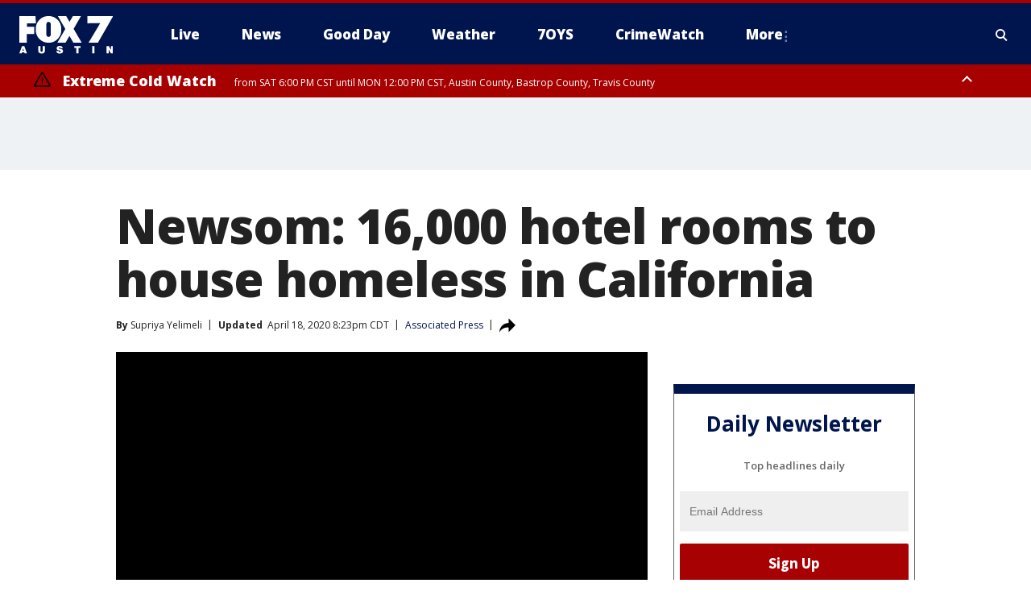

--- FILE ---
content_type: text/html; charset=utf-8
request_url: https://www.fox7austin.com/news/newsom-16000-hotel-rooms-to-house-homeless-in-california
body_size: 47715
content:
<!doctype html>
<html data-n-head-ssr lang="en" data-n-head="lang">
  <head>
    <!-- Google Tag Manager -->
    <script>
    function loadGTMIfNotLocalOrPreview() {
      const host = window.location.host.toLowerCase();
      const excludedHosts = ["local", "preview", "stage-preview"];
      if (!excludedHosts.some(excludedHost => host.startsWith(excludedHost))) {
        (function(w,d,s,l,i){w[l]=w[l]||[];w[l].push({'gtm.start':
        new Date().getTime(),event:'gtm.js'});var f=d.getElementsByTagName(s)[0],
        j=d.createElement(s),dl=l!='dataLayer'?'&l='+l:'';j.async=true;j.src=
        'https://www.googletagmanager.com/gtm.js?id='+i+dl;f.parentNode.insertBefore(j,f);
        })(window,document,'script','dataLayer','GTM-TMF4BDJ');
      }
    }
    loadGTMIfNotLocalOrPreview();
    </script>
    <!-- End Google Tag Manager -->
    <title data-n-head="true">Newsom: 16,000 hotel rooms to house homeless in California | FOX 7 Austin</title><meta data-n-head="true" http-equiv="X-UA-Compatible" content="IE=edge,chrome=1"><meta data-n-head="true" name="viewport" content="width=device-width, minimum-scale=1.0, initial-scale=1.0"><meta data-n-head="true" charset="UTF-8"><meta data-n-head="true" name="format-detection" content="telephone=no"><meta data-n-head="true" name="msapplication-square70x70logo" content="//static.foxtv.com/static/orion/img/ktbc/favicons/mstile-70x70.png"><meta data-n-head="true" name="msapplication-square150x150logo" content="//static.foxtv.com/static/orion/img/ktbc/favicons/mstile-150x150.png"><meta data-n-head="true" name="msapplication-wide310x150logo" content="//static.foxtv.com/static/orion/img/ktbc/favicons/mstile-310x150.png"><meta data-n-head="true" name="msapplication-square310x310logo" content="//static.foxtv.com/static/orion/img/ktbc/favicons/mstile-310x310.png"><meta data-n-head="true" data-hid="description" name="description" content="Standing in front of a Motel 6 near San Jose, Newsom said more than 4,200 people have been moved out of shelters and off the streets into motel rooms."><meta data-n-head="true" data-hid="fb:app_id" property="fb:app_id" content="678036835682522"><meta data-n-head="true" data-hid="prism.stationId" name="prism.stationId" content="KTBC_FOX7"><meta data-n-head="true" data-hid="prism.stationCallSign" name="prism.stationCallSign" content="ktbc"><meta data-n-head="true" data-hid="prism.channel" name="prism.channel" content="fts"><meta data-n-head="true" data-hid="prism.section" name="prism.section" content="news"><meta data-n-head="true" data-hid="prism.subsection1" name="prism.subsection1" content=""><meta data-n-head="true" data-hid="prism.subsection2" name="prism.subsection2" content=""><meta data-n-head="true" data-hid="prism.subsection3" name="prism.subsection3" content=""><meta data-n-head="true" data-hid="prism.subsection4" name="prism.subsection4" content=""><meta data-n-head="true" data-hid="prism.aggregationType" name="prism.aggregationType" content="subsection"><meta data-n-head="true" data-hid="prism.genre" name="prism.genre" content=""><meta data-n-head="true" data-hid="pagetype" name="pagetype" content="article" scheme="dcterms.DCMIType"><meta data-n-head="true" data-hid="strikepagetype" name="strikepagetype" content="article" scheme="dcterms.DCMIType"><meta data-n-head="true" data-hid="content-creator" name="content-creator" content="tiger"><meta data-n-head="true" data-hid="dc.creator" name="dc.creator" scheme="dcterms.creator" content=""><meta data-n-head="true" data-hid="dc.title" name="dc.title" content="Newsom: 16,000 hotel rooms to house homeless in California" lang="en"><meta data-n-head="true" data-hid="dc.subject" name="dc.subject" content=""><meta data-n-head="true" data-hid="dcterms.abstract" name="dcterms.abstract" content="Standing in front of a Motel 6 near San Jose, Newsom said more than 4,200 people have been moved out of shelters and off the streets into motel rooms."><meta data-n-head="true" data-hid="dc.type" name="dc.type" scheme="dcterms.DCMIType" content="Text.Article"><meta data-n-head="true" data-hid="dc.description" name="dc.description" content="Standing in front of a Motel 6 near San Jose, Newsom said more than 4,200 people have been moved out of shelters and off the streets into motel rooms."><meta data-n-head="true" data-hid="dc.language" name="dc.language" scheme="dcterms.RFC4646" content="en-US"><meta data-n-head="true" data-hid="dc.publisher" name="dc.publisher" content="FOX 7 Austin"><meta data-n-head="true" data-hid="dc.format" name="dc.format" scheme="dcterms.URI" content="text/html"><meta data-n-head="true" data-hid="dc.identifier" name="dc.identifier" scheme="dcterms.URI" content="urn:uri:base64:0a962693-1b74-52a3-b457-89bf92c394fb"><meta data-n-head="true" data-hid="dc.source" name="dc.source" content="Associated Press"><meta data-n-head="true" data-hid="dc.date" name="dc.date" content="2020-04-18"><meta data-n-head="true" data-hid="dcterms.created" name="dcterms.created" scheme="dcterms.ISO8601" content="2020-04-18T13:19:33-05:00"><meta data-n-head="true" data-hid="dcterms.modified" name="dcterms.modified" scheme="dcterms.ISO8601" content="2020-04-20T10:26:25-05:00"><meta data-n-head="true" data-hid="og:title" property="og:title" content="Newsom: 16,000 hotel rooms to house homeless in California"><meta data-n-head="true" data-hid="og:description" property="og:description" content="Standing in front of a Motel 6 near San Jose, Newsom said more than 4,200 people have been moved out of shelters and off the streets into motel rooms."><meta data-n-head="true" data-hid="og:type" property="og:type" content="article"><meta data-n-head="true" data-hid="og:image" property="og:image" content="https://images.foxtv.com/static.fox7austin.com/www.fox7austin.com/content/uploads/2020/04/1200/630/49CE9AA939ED49B2A6628296ACF523EB.jpg?ve=1&amp;tl=1"><meta data-n-head="true" data-hid="og:image:width" property="og:image:width" content="1280"><meta data-n-head="true" data-hid="og:image:height" property="og:image:height" content="720"><meta data-n-head="true" data-hid="og:url" property="og:url" content="https://www.fox7austin.com/news/newsom-16000-hotel-rooms-to-house-homeless-in-california"><meta data-n-head="true" data-hid="og:site_name" property="og:site_name" content="FOX 7 Austin"><meta data-n-head="true" data-hid="og:locale" property="og:locale" content="en_US"><meta data-n-head="true" data-hid="robots" name="robots" content="index, follow, max-image-preview:large, max-video-preview:-1"><meta data-n-head="true" data-hid="fox.app_version" name="fox.app_version" content="v77"><meta data-n-head="true" data-hid="fox.fix_version" name="fox.fix_version" content="10.2.0"><meta data-n-head="true" data-hid="fox.app_build" name="fox.app_build" content="no build version"><meta data-n-head="true" name="twitter:card" content="summary_large_image"><meta data-n-head="true" name="twitter:site" content="@fox7austin"><meta data-n-head="true" name="twitter:site:id" content="@fox7austin"><meta data-n-head="true" name="twitter:title" content="Newsom: 16,000 hotel rooms to house homeless in California"><meta data-n-head="true" name="twitter:description" content="Standing in front of a Motel 6 near San Jose, Newsom said more than 4,200 people have been moved out of shelters and off the streets into motel rooms."><meta data-n-head="true" name="twitter:image" content="https://images.foxtv.com/static.fox7austin.com/www.fox7austin.com/content/uploads/2020/04/1280/720/49CE9AA939ED49B2A6628296ACF523EB.jpg?ve=1&amp;tl=1"><meta data-n-head="true" name="twitter:url" content="https://www.fox7austin.com/news/newsom-16000-hotel-rooms-to-house-homeless-in-california"><meta data-n-head="true" name="twitter:creator" content="@fox7austin"><meta data-n-head="true" name="twitter:creator:id" content="@fox7austin"><meta data-n-head="true" name="fox.name" content="Post Landing"><meta data-n-head="true" name="fox.category" content="news"><meta data-n-head="true" name="fox.page_content_category" content="news"><meta data-n-head="true" name="fox.page_name" content="ktbc:web:post:article:Newsom: 16,000 hotel rooms to house homeless in California | FOX 7 Austin"><meta data-n-head="true" name="fox.page_content_level_1" content="ktbc:web:post"><meta data-n-head="true" name="fox.page_content_level_2" content="ktbc:web:post:article"><meta data-n-head="true" name="fox.page_content_level_3" content="ktbc:web:post:article:Newsom: 16,000 hotel rooms to house homeless in California | FOX 7 Austin"><meta data-n-head="true" name="fox.page_content_level_4" content="ktbc:web:post:article:Newsom: 16,000 hotel rooms to house homeless in California | FOX 7 Austin"><meta data-n-head="true" name="fox.page_type" content="post-article"><meta data-n-head="true" name="fox.page_content_distributor" content="owned"><meta data-n-head="true" name="fox.page_content_type_of_story" content="Exclusive"><meta data-n-head="true" name="fox.author" content=""><meta data-n-head="true" name="fox.page_content_author" content=""><meta data-n-head="true" name="fox.page_content_author_secondary" content="Supriya Yelimeli"><meta data-n-head="true" name="fox.page_content_version" content="8.0.0"><meta data-n-head="true" name="fox.publisher" content="Associated Press"><meta data-n-head="true" name="fox.page_content_id" content="0a962693-1b74-52a3-b457-89bf92c394fb"><meta data-n-head="true" name="fox.page_content_station_originator" content="ktvu"><meta data-n-head="true" name="fox.url" content="https://www.fox7austin.com/news/newsom-16000-hotel-rooms-to-house-homeless-in-california"><meta data-n-head="true" name="fox.page_canonical_url" content="https://www.ktvu.com/news/newsom-16000-hotel-rooms-to-house-homeless-in-california"><meta data-n-head="true" name="smartbanner:enabled-platforms" content="none"><meta data-n-head="true" property="fb:app_id" content="678036835682522"><meta data-n-head="true" property="article:opinion" content="false"><meta data-n-head="true" name="keywords" content="Homeless Crisis,News,Us,Ca,Health,Coronavirus"><meta data-n-head="true" name="classification" content="/FTS/Homeless Crisis,/FTS/News,/FTS/Us/Ca,/FTS/Health/Coronavirus"><meta data-n-head="true" name="classification-isa" content="homeless-crisis,news,ca,coronavirus"><meta data-n-head="true" name="fox.page_content_tags" content="/FTS/Homeless Crisis,/FTS/News,/FTS/Us/Ca,/FTS/Health/Coronavirus"><link data-n-head="true" rel="preconnect" href="https://prod.player.fox.digitalvideoplatform.com" crossorigin="anonymous"><link data-n-head="true" rel="dns-prefetch" href="https://prod.player.fox.digitalvideoplatform.com"><link data-n-head="true" rel="stylesheet" href="https://statics.foxsports.com/static/orion/style/css/scorestrip-external.css"><link data-n-head="true" rel="icon" type="image/x-icon" href="/favicons/ktbc/favicon.ico"><link data-n-head="true" rel="stylesheet" href="https://fonts.googleapis.com/css?family=Open+Sans:300,400,400i,600,600i,700,700i,800,800i&amp;display=swap"><link data-n-head="true" rel="stylesheet" href="https://fonts.googleapis.com/css2?family=Rubik:wght@700&amp;display=swap"><link data-n-head="true" rel="schema.dcterms" href="//purl.org/dc/terms/"><link data-n-head="true" rel="schema.prism" href="//prismstandard.org/namespaces/basic/2.1/"><link data-n-head="true" rel="schema.iptc" href="//iptc.org/std/nar/2006-10-01/"><link data-n-head="true" rel="shortcut icon" href="//static.foxtv.com/static/orion/img/ktbc/favicons/favicon.ico" type="image/x-icon"><link data-n-head="true" rel="apple-touch-icon" sizes="57x57" href="//static.foxtv.com/static/orion/img/ktbc/favicons/apple-touch-icon-57x57.png"><link data-n-head="true" rel="apple-touch-icon" sizes="60x60" href="//static.foxtv.com/static/orion/img/ktbc/favicons/apple-touch-icon-60x60.png"><link data-n-head="true" rel="apple-touch-icon" sizes="72x72" href="//static.foxtv.com/static/orion/img/ktbc/favicons/apple-touch-icon-72x72.png"><link data-n-head="true" rel="apple-touch-icon" sizes="76x76" href="//static.foxtv.com/static/orion/img/ktbc/favicons/apple-touch-icon-76x76.png"><link data-n-head="true" rel="apple-touch-icon" sizes="114x114" href="//static.foxtv.com/static/orion/img/ktbc/favicons/apple-touch-icon-114x114.png"><link data-n-head="true" rel="apple-touch-icon" sizes="120x120" href="//static.foxtv.com/static/orion/img/ktbc/favicons/apple-touch-icon-120x120.png"><link data-n-head="true" rel="apple-touch-icon" sizes="144x144" href="//static.foxtv.com/static/orion/img/ktbc/favicons/apple-touch-icon-144x144.png"><link data-n-head="true" rel="apple-touch-icon" sizes="152x152" href="//static.foxtv.com/static/orion/img/ktbc/favicons/apple-touch-icon-152x152.png"><link data-n-head="true" rel="apple-touch-icon" sizes="180x180" href="//static.foxtv.com/static/orion/img/ktbc/favicons/apple-touch-icon-180x180.png"><link data-n-head="true" rel="icon" type="image/png" href="//static.foxtv.com/static/orion/img/ktbc/favicons/favicon-16x16.png" sizes="16x16"><link data-n-head="true" rel="icon" type="image/png" href="//static.foxtv.com/static/orion/img/ktbc/favicons/favicon-32x32.png" sizes="32x32"><link data-n-head="true" rel="icon" type="image/png" href="//static.foxtv.com/static/orion/img/ktbc/favicons/favicon-96x96.png" sizes="96x96"><link data-n-head="true" rel="icon" type="image/png" href="//static.foxtv.com/static/orion/img/ktbc/favicons/android-chrome-192x192.png" sizes="192x192"><link data-n-head="true" href="https://fonts.gstatic.com" rel="preconnect" crossorigin="true"><link data-n-head="true" href="https://fonts.googleapis.com" rel="preconnect" crossorigin="true"><link data-n-head="true" rel="stylesheet" href="https://fonts.googleapis.com/css?family=Source+Sans+Pro:200,300,400,600,400italic,700,700italic,300,300italic,600italic/"><link data-n-head="true" rel="preconnect" href="https://cdn.segment.com/"><link data-n-head="true" rel="preconnect" href="https://widgets.media.weather.com/"><link data-n-head="true" rel="preconnect" href="https://elections.ap.org/"><link data-n-head="true" rel="preconnect" href="https://www.google-analytics.com/"><link data-n-head="true" rel="preconnect" href="http://static.chartbeat.com/"><link data-n-head="true" rel="preconnect" href="https://sb.scorecardresearch.com/"><link data-n-head="true" rel="preconnect" href="http://www.googletagmanager.com/"><link data-n-head="true" rel="preconnect" href="https://cdn.optimizely.com/"><link data-n-head="true" rel="preconnect" href="https://cdn.segment.com/"><link data-n-head="true" rel="preconnect" href="https://connect.facebook.net/"><link data-n-head="true" rel="preconnect" href="https://prod.player.fox.digitalvideoplatform.com/"><link data-n-head="true" rel="preload" as="script" href="https://prod.player.fox.digitalvideoplatform.com/wpf/v3/3.2.59/wpf_player.js"><link data-n-head="true" rel="prefetch" as="script" href="https://prod.player.fox.digitalvideoplatform.com/wpf/v3/3.2.59/lib/wpf_bitmovin_yospace_player.js"><link data-n-head="true" rel="prefetch" as="script" href="https://prod.player.fox.digitalvideoplatform.com/wpf/v3/3.2.59/lib/wpf_conviva_reporter.js"><link data-n-head="true" rel="prefetch" as="script" href="https://prod.player.fox.digitalvideoplatform.com/wpf/v3/3.2.59/lib/wpf_mux_reporter.js"><link data-n-head="true" rel="prefetch" as="script" href="https://prod.player.fox.digitalvideoplatform.com/wpf/v3/3.2.59/lib/wpf_adobeheartbeat_reporter.js"><link data-n-head="true" rel="prefetch" as="script" href="https://prod.player.fox.digitalvideoplatform.com/wpf/v3/3.2.59/lib/wpf_comscore_reporter.js"><link data-n-head="true" rel="prefetch" as="script" href="https://prod.player.fox.digitalvideoplatform.com/wpf/v3/3.2.59/lib/wpf_controls.js"><link data-n-head="true" rel="canonical" href="https://www.ktvu.com/news/newsom-16000-hotel-rooms-to-house-homeless-in-california"><link data-n-head="true" rel="alternate" type="application/rss+xml" title="News" href="https://www.fox7austin.com/rss.xml?category=news"><link data-n-head="true" rel="shorturl" href=""><link data-n-head="true" rel="image_src" href="https://images.foxtv.com/static.fox7austin.com/www.fox7austin.com/content/uploads/2020/04/1280/720/49CE9AA939ED49B2A6628296ACF523EB.jpg?ve=1&amp;tl=1"><link data-n-head="true" rel="amphtml" href="https://www.fox7austin.com/news/newsom-16000-hotel-rooms-to-house-homeless-in-california.amp"><link data-n-head="true" rel="preload" as="image" href="https://static.ktvu.com/www.ktvu.com/content/uploads/2020/04/42A2DF8171B5464DA00085AFE7AF5296.jpg"><link data-n-head="true" rel="alternate" title="FOX 7 Austin - News" type="application/rss+xml" href="https://www.fox7austin.com/rss/category/news"><link data-n-head="true" rel="alternate" title="FOX 7 Austin - Local News" type="application/rss+xml" href="https://www.fox7austin.com/rss/category/local-news"><link data-n-head="true" rel="alternate" title="FOX 7 Austin - Traffic" type="application/rss+xml" href="https://www.fox7austin.com/rss/category/traffic"><link data-n-head="true" rel="alternate" title="FOX 7 Austin - Tag Us Tx" type="application/rss+xml" href="https://www.fox7austin.com/rss/tags/us,tx"><link data-n-head="true" rel="alternate" title="FOX 7 Austin - Tag Politics" type="application/rss+xml" href="https://www.fox7austin.com/rss/tags/politics"><link data-n-head="true" rel="alternate" title="FOX 7 Austin - Tag Crime Publicsafety" type="application/rss+xml" href="https://www.fox7austin.com/rss/tags/crime-publicsafety,"><link data-n-head="true" rel="alternate" title="FOX 7 Austin - Shows Good Day" type="application/rss+xml" href="https://www.fox7austin.com/rss/category/shows,good-day"><link data-n-head="true" rel="alternate" title="FOX 7 Austin - Birthday" type="application/rss+xml" href="https://www.fox7austin.com/rss/category/birthday"><link data-n-head="true" rel="alternate" title="FOX 7 Austin - Tag Series Keeping Score" type="application/rss+xml" href="https://www.fox7austin.com/rss/tags/series,keeping-score"><link data-n-head="true" rel="alternate" title="FOX 7 Austin - Tag Series Cooking With Fox 7" type="application/rss+xml" href="https://www.fox7austin.com/rss/tags/series,cooking-with-fox-7"><link data-n-head="true" rel="alternate" title="FOX 7 Austin - Tag Series Live Music" type="application/rss+xml" href="https://www.fox7austin.com/rss/tags/series,live-music"><link data-n-head="true" rel="alternate" title="FOX 7 Austin - Tag Series Pets Page" type="application/rss+xml" href="https://www.fox7austin.com/rss/tags/series,pets-page"><link data-n-head="true" rel="alternate" title="FOX 7 Austin - Contests" type="application/rss+xml" href="https://www.fox7austin.com/rss/category/contests"><link data-n-head="true" rel="alternate" title="FOX 7 Austin - Fox Local" type="application/rss+xml" href="https://www.fox7austin.com/rss/category/fox-local"><link data-n-head="true" rel="alternate" title="FOX 7 Austin - Tag Series Tierras Texas" type="application/rss+xml" href="https://www.fox7austin.com/rss/tags/series,tierras-texas"><link data-n-head="true" rel="alternate" title="FOX 7 Austin - Tag Series Fox 7 Espanol" type="application/rss+xml" href="https://www.fox7austin.com/rss/tags/series,fox-7-espanol"><link data-n-head="true" rel="alternate" title="FOX 7 Austin - Tag Series Sports Office" type="application/rss+xml" href="https://www.fox7austin.com/rss/tags/series,sports-office"><link data-n-head="true" rel="alternate" title="FOX 7 Austin - Tag Series Fox Weather Austin" type="application/rss+xml" href="https://www.fox7austin.com/rss/tags/series,fox-weather-austin"><link data-n-head="true" rel="alternate" title="FOX 7 Austin - Tag Series Good Day Extra" type="application/rss+xml" href="https://www.fox7austin.com/rss/tags/series,good-day-extra"><link data-n-head="true" rel="alternate" title="FOX 7 Austin - Tag Series Good Day Music Take 2" type="application/rss+xml" href="https://www.fox7austin.com/rss/tags/series,good-day-music-take-2"><link data-n-head="true" rel="alternate" title="FOX 7 Austin - Tag Series The Backstage Experience" type="application/rss+xml" href="https://www.fox7austin.com/rss/tags/series,the-backstage-experience"><link data-n-head="true" rel="alternate" title="FOX 7 Austin - Tag Series The Texas News Show" type="application/rss+xml" href="https://www.fox7austin.com/rss/tags/series,the-texas-news-show"><link data-n-head="true" rel="alternate" title="FOX 7 Austin - Tag Series Fox 7 Discussions" type="application/rss+xml" href="https://www.fox7austin.com/rss/tags/series,fox-7-discussions"><link data-n-head="true" rel="alternate" title="FOX 7 Austin - Tag Series Crimewatch" type="application/rss+xml" href="https://www.fox7austin.com/rss/tags/series,crimewatch"><link data-n-head="true" rel="alternate" title="FOX 7 Austin - Tag Series 7 On Your Side" type="application/rss+xml" href="https://www.fox7austin.com/rss/tags/series,7-on-your-side"><link data-n-head="true" rel="alternate" title="FOX 7 Austin - Tag Series Fox 7 Focus" type="application/rss+xml" href="https://www.fox7austin.com/rss/tags/series,fox-7-focus"><link data-n-head="true" rel="alternate" title="FOX 7 Austin - Tag Series The Issue Is" type="application/rss+xml" href="https://www.fox7austin.com/rss/tags/series,the-issue-is"><link data-n-head="true" rel="alternate" title="FOX 7 Austin - Tag Series Care Force" type="application/rss+xml" href="https://www.fox7austin.com/rss/tags/series,care-force"><link data-n-head="true" rel="alternate" title="FOX 7 Austin - Tag Series Missing In Texas" type="application/rss+xml" href="https://www.fox7austin.com/rss/tags/series,missing-in-texas"><link data-n-head="true" rel="alternate" title="FOX 7 Austin - Tag Series Atxtra" type="application/rss+xml" href="https://www.fox7austin.com/rss/tags/series,atxtra"><link data-n-head="true" rel="alternate" title="FOX 7 Austin - About Us" type="application/rss+xml" href="https://www.fox7austin.com/rss/category/about-us"><link data-n-head="true" rel="alternate" title="FOX 7 Austin - Whats On Fox" type="application/rss+xml" href="https://www.fox7austin.com/rss/category/whats-on-fox"><link data-n-head="true" rel="alternate" title="FOX 7 Austin - Contact Us" type="application/rss+xml" href="https://www.fox7austin.com/rss/category/contact-us"><link data-n-head="true" rel="alternate" title="FOX 7 Austin - Team" type="application/rss+xml" href="https://www.fox7austin.com/rss/category/team"><link data-n-head="true" rel="alternate" title="FOX 7 Austin - Work For Us" type="application/rss+xml" href="https://www.fox7austin.com/rss/category/work-for-us"><link data-n-head="true" rel="alternate" title="FOX 7 Austin - Internships" type="application/rss+xml" href="https://www.fox7austin.com/rss/category/internships"><link data-n-head="true" rel="alternate" title="FOX 7 Austin - Closed Captions" type="application/rss+xml" href="https://www.fox7austin.com/rss/category/closed-captions"><link data-n-head="true" rel="alternate" title="FOX 7 Austin - Public File Inquiries" type="application/rss+xml" href="https://www.fox7austin.com/rss/category/public-file-inquiries"><link data-n-head="true" rel="alternate" title="FOX 7 Austin - Fcc Applications" type="application/rss+xml" href="https://www.fox7austin.com/rss/category/fcc-applications"><link data-n-head="true" rel="alternate" title="FOX 7 Austin - Antenna" type="application/rss+xml" href="https://www.fox7austin.com/rss/category/antenna"><link data-n-head="true" rel="alternate" title="FOX 7 Austin - Weather" type="application/rss+xml" href="https://www.fox7austin.com/rss/category/weather"><link data-n-head="true" rel="alternate" title="FOX 7 Austin - Pawcast" type="application/rss+xml" href="https://www.fox7austin.com/rss/category/pawcast"><link data-n-head="true" rel="alternate" title="FOX 7 Austin - Apps" type="application/rss+xml" href="https://www.fox7austin.com/rss/category/apps"><link data-n-head="true" rel="alternate" title="FOX 7 Austin - Polls" type="application/rss+xml" href="https://www.fox7austin.com/rss/category/polls"><link data-n-head="true" rel="alternate" title="FOX 7 Austin - Fox 7 Web Cams" type="application/rss+xml" href="https://www.fox7austin.com/rss/category/fox-7-web-cams"><link data-n-head="true" rel="alternate" title="FOX 7 Austin - Tag Series Did You Know" type="application/rss+xml" href="https://www.fox7austin.com/rss/tags/series,did-you-know"><link data-n-head="true" rel="alternate" title="FOX 7 Austin - Sports" type="application/rss+xml" href="https://www.fox7austin.com/rss/category/sports"><link data-n-head="true" rel="alternate" title="FOX 7 Austin - Tag High School" type="application/rss+xml" href="https://www.fox7austin.com/rss/tags/high-school"><link data-n-head="true" rel="alternate" title="FOX 7 Austin - Tag Ncaa Football Longhorns" type="application/rss+xml" href="https://www.fox7austin.com/rss/tags/ncaa-football,longhorns"><link data-n-head="true" rel="alternate" title="FOX 7 Austin - Tag Mls Austin Fc" type="application/rss+xml" href="https://www.fox7austin.com/rss/tags/mls,austin-fc"><link data-n-head="true" rel="alternate" title="FOX 7 Austin - Tag Mlb" type="application/rss+xml" href="https://www.fox7austin.com/rss/tags/mlb"><link data-n-head="true" rel="alternate" title="FOX 7 Austin - Tag Nascar" type="application/rss+xml" href="https://www.fox7austin.com/rss/tags/nascar"><link data-n-head="true" rel="alternate" title="FOX 7 Austin - Tag Ncaa Basketball Texas Basketball" type="application/rss+xml" href="https://www.fox7austin.com/rss/tags/ncaa-basketball,texas-basketball"><link data-n-head="true" rel="alternate" title="FOX 7 Austin - Live" type="application/rss+xml" href="https://www.fox7austin.com/rss/category/live"><link data-n-head="true" rel="alternate" title="FOX 7 Austin - Discover the latest breaking news." type="application/rss+xml" href="https://www.fox7austin.com/latest.xml"><link data-n-head="true" rel="stylesheet" href="//static.foxtv.com/static/orion/css/default/article.rs.css"><link data-n-head="true" rel="stylesheet" href="/css/print.css" media="print"><script data-n-head="true" type="text/javascript" data-hid="pal-script" src="//imasdk.googleapis.com/pal/sdkloader/pal.js"></script><script data-n-head="true" type="text/javascript" src="https://statics.foxsports.com/static/orion/scorestrip.js" async="false" defer="true"></script><script data-n-head="true" type="text/javascript">
        (function (h,o,u,n,d) {
          h=h[d]=h[d]||{q:[],onReady:function(c){h.q.push(c)}}
          d=o.createElement(u);d.async=1;d.src=n
          n=o.getElementsByTagName(u)[0];n.parentNode.insertBefore(d,n)
        })(window,document,'script','https://www.datadoghq-browser-agent.com/datadog-rum-v4.js','DD_RUM')
        DD_RUM.onReady(function() {
          DD_RUM.init({
            clientToken: 'pub6d08621e10189e2259b02648fb0f12e4',
            applicationId: 'f7e50afb-e642-42a0-9619-b32a46fc1075',
            site: 'datadoghq.com',
            service: 'www.fox7austin.com',
            env: 'prod',
            // Specify a version number to identify the deployed version of your application in Datadog
            version: '1.0.0',
            sampleRate: 20,
            sessionReplaySampleRate: 0,
            trackInteractions: true,
            trackResources: true,
            trackLongTasks: true,
            defaultPrivacyLevel: 'mask-user-input',
          });
          // DD_RUM.startSessionReplayRecording();
        })</script><script data-n-head="true" type="text/javascript" src="https://foxkit.fox.com/sdk/profile/v2.15.0/profile.js" async="false" defer="true"></script><script data-n-head="true" src="https://js.appboycdn.com/web-sdk/5.6/braze.min.js" async="true" defer="true"></script><script data-n-head="true" src="https://c.amazon-adsystem.com/aax2/apstag.js" async="true" defer="true"></script><script data-n-head="true" src="https://www.googletagmanager.com/gtag/js?id=UA-34993124-1" async="true"></script><script data-n-head="true" type="text/javascript">// 86acbd31cd7c09cf30acb66d2fbedc91daa48b86:1701192378.52852
!function(n,r,e,t,c){var i,o="Promise"in n,u={then:function(){return u},catch:function(n){
return n(new Error("Airship SDK Error: Unsupported browser")),u}},s=o?new Promise((function(n,r){i=function(e,t){e?r(e):n(t)}})):u
;s._async_setup=function(n){if(o)try{i(null,n(c))}catch(n){i(n)}},n[t]=s;var a=r.createElement("script");a.src=e,a.async=!0,a.id="_uasdk",
a.rel=t,r.head.appendChild(a)}(window,document,'https://aswpsdkus.com/notify/v1/ua-sdk.min.js',
  'UA', {
    vapidPublicKey: 'BAhBsT11zl43fcsTIlrD8FJOh6qqbu_vOWwj7b1_ZPPGW5vBCUwA_ZrDrSRe1GupKlb79btDYSnxroQ1vuaz3fg=',
    websitePushId: 'web.ktbc.prod',
    appKey: 'upCaAD7uRFa9jrarljB2Cg',
    token: 'MTp1cENhQUQ3dVJGYTlqcmFybGpCMkNnOlhiTzhUSi05Qk9XcW5CbkRsSXVtal9aWVZwQng3YWhCTDBtOXZVOGJfNWM'
  });
</script><script data-n-head="true" type="text/javascript">UA.then(sdk => {
        sdk.plugins.load('html-prompt', 'https://aswpsdkus.com/notify/v1/ua-html-prompt.min.js', {
          appearDelay: 5000,
          disappearDelay: 2000000000000000000000000,
          askAgainDelay: 0,
          stylesheet: './css/airship.css',
          auto: false,
          type: 'alert',
          position: 'top',
          i18n: {
            en: {
              title: 'Stay Informed',
              message: 'Receive alerts to the biggest stories worth your time',
              accept: 'Allow',
              deny: 'No Thanks'
            }
          },
          logo: '/favicons/ktbc/favicon.ico'
        }).then(plugin => {
          const auditSession = () => {
            const airshipPageViews = parseInt(window.sessionStorage.getItem('currentAirShipPageViews'), 10)
            if (airshipPageViews > 1) {
              plugin.prompt();
              console.info('Airship: prompt called')
              clearInterval(auditInterval);
              window.sessionStorage.setItem('currentAirShipPageViews', 0)
            }
          }
          const auditInterval = setInterval(auditSession, 2000);
        })
      })</script><script data-n-head="true" src="/taboola/taboola.js" type="text/javascript" async="true" defer="true"></script><script data-n-head="true" src="https://scripts.webcontentassessor.com/scripts/11c5d288032fb0e00de738475c191d28530e25f490e79cb3b158eb6df96246e9"></script><script data-n-head="true" src="//static.foxtv.com/static/orion/scripts/core/ag.core.js"></script><script data-n-head="true" src="//static.foxtv.com/static/isa/core.js"></script><script data-n-head="true" src="//static.foxtv.com/static/orion/scripts/station/default/loader.js"></script><script data-n-head="true" src="https://widgets.media.weather.com/wxwidget.loader.js?cid=996314550" defer=""></script><script data-n-head="true" src="https://prod.player.fox.digitalvideoplatform.com/wpf/v3/3.2.59/wpf_player.js" defer="" data-hid="fox-player-main-script"></script><script data-n-head="true" src="//static.foxtv.com/static/leap/loader.js"></script><script data-n-head="true" >(function () {
        var _sf_async_config = window._sf_async_config = (window._sf_async_config || {})
        _sf_async_config.uid = 65824
        _sf_async_config.domain = 'fox7austin.com'
        _sf_async_config.flickerControl = false
        _sf_async_config.useCanonical = true

        // Function to set ISA-dependent values with proper error handling
        function setISAValues() {
          if (window.FTS && window.FTS.ISA && window.FTS.ISA._meta) {
            try {
              _sf_async_config.sections = window.FTS.ISA._meta.section || ''
              _sf_async_config.authors = window.FTS.ISA._meta.fox['fox.page_content_author'] ||
                                       window.FTS.ISA._meta.fox['fox.page_content_author_secondary'] ||
                                       window.FTS.ISA._meta.raw.publisher || ''
            } catch (e) {
              console.warn('FTS.ISA values not available yet:', e)
              _sf_async_config.sections = ''
              _sf_async_config.authors = ''
            }
          } else {
            // Set default values if ISA is not available
            _sf_async_config.sections = ''
            _sf_async_config.authors = ''

            // Retry after a short delay if ISA is not loaded yet
            setTimeout(setISAValues, 100)
          }
        }

        // Set ISA values initially
        setISAValues()

        _sf_async_config.useCanonicalDomain = true
        function loadChartbeat() {
          var e = document.createElement('script');
            var n = document.getElementsByTagName('script')[0];
            e.type = 'text/javascript';
            e.async = true;
            e.src = '//static.chartbeat.com/js/chartbeat.js';
            n.parentNode.insertBefore(e, n);
        }
        loadChartbeat();
        })()</script><script data-n-head="true" src="//static.chartbeat.com/js/chartbeat_mab.js"></script><script data-n-head="true" src="//static.chartbeat.com/js/chartbeat.js"></script><script data-n-head="true" src="https://interactives.ap.org/election-results/assets/microsite/resizeClient.js" defer=""></script><script data-n-head="true" data-hid="strike-loader" src="https://strike.fox.com/static/fts/display/loader.js" type="text/javascript"></script><script data-n-head="true" >
          (function() {
              window.foxstrike = window.foxstrike || {};
              window.foxstrike.cmd = window.foxstrike.cmd || [];
          })()
        </script><script data-n-head="true" type="application/ld+json">{"@context":"http://schema.org","@type":"NewsArticle","mainEntityOfPage":"https://www.ktvu.com/news/newsom-16000-hotel-rooms-to-house-homeless-in-california","headline":"Newsom: 16,000 hotel rooms to house homeless in California","articleBody":"California is on its way to acquiring nearly 16,000 hotel rooms to house the homeless during the pandemic, Gov. Gavin Newsom said Saturday as he reminded people to stay indoors as outbreaks continue to crop up throughout the state.Standing in front of a Motel 6 near San Jose, Newsom said more than 4,200 people have been moved out of shelters and off the streets into motel rooms. He took the opportunity to scold leaders of unnamed cities for blocking efforts to house the homeless, asking them to &#x201C;please consider the morality&#x201D; of their decisions.His announcement came as Los Angeles county reported 81 deaths &#x2014; its highest one-day total to date &#x2014; and California&apos;s death toll rose above 1,070.&#x201C;We&#x2019;ve certainly flattened the curve. The question is when are we going to see those numbers start to decline on a consistent basis as opposed to an episodic basis,&quot; he said.The pandemic that has plunged California &#x2014; the world&#x2019;s fifth-largest economy &#x2014; into recession has hit hard. There are concerns the virus could sweep through the state&#x2019;s 150,000 homeless people, many of whom have chronic health conditions and lack safe places to quarantine themselves.Newsom, who made solving the state&apos;s homelessness crisis a priority even before the pandemic struck, announced Project Roomkey two weeks ago, a project in which the federal government will pay 75% of costs associated with housing some homeless. It covers people who test positive or may have been exposed to the virus, older homeless people and those with underlying health conditions.The program has acquired nearly 11,000 rooms, and Motel 6 has promised to set aside 5,000 rooms in 19 counties, Newsom said.Among the more than 100 homeless people in an undisclosed hotel on the west side of Los Angeles are two residents who are in hospice care, said Va Lecia Adams Kellum, chief executive of St. Joseph Center in Los Angeles.&#x201C;Because of Project Roomkey these men are inside a comfortable room where they can get the comprehensive and palliative care they need and die with dignity,&#x201D; Adams Kellum said in an email.Meanwhile, the nonprofit continues to offer to-go meals and groceries for the needy.While praising municipalities that have stepped in to find temporary housing for the homeless, Newsom said Saturday there were &#x201C;equivalent number of cities&#x201D; that are blocking efforts to help the homeless. He wouldn&#x2019;t name them.&#x201C;Please consider the morality of those decisions, consider the moment we&#x2019;re in and the ethical question you&#x2019;re being called and asked upon, consider your station in life and in history. All of us will be judged,&#x201D; Newsom said.Los Angeles County prosecutors requested an emergency hearing with a federal judge Friday, alleging the cities of Lawndale and Bell Gardens threatened to terminate city permits for hotels and motels participating in the program.Laguna Hills in Orange County is also pushing back against plans to move homeless people into a hotel, the Los Angeles Times reported Thursday.In Los Angeles, where more than 30 homeless people have tested positive for coronavirus, medical teams will begin screening people for the virus on the streets, along with fast-result field tests, Mayor Eric Garcetti said. Those who are infected will be offered transportation to shelters and have hotel rooms set aside for them.So far, San Francisco is the only city in California to report a large-scale outbreak at a homeless shelter, after more than 100 people tested positive, including 10 staff. None of the people was seriously ill when tested, but three have since been hospitalized, public health spokeswoman Rachael Kagan said.The state also reported for the first time Friday that there are 3,500 confirmed cases, or about 12% statewide, in nursing homes or adult care facilities, where infections have spread quickly.There have been signs the outbreak is slowing in the month or more since most of the state&#x2019;s 40 million residents were ordered to stay at home. Social distancing rules are being praised for that development, but they have hit the economy hard, shutting down schools, tourist spots and most restaurants and retail businesses.But some have chafed under the restrictions, including several dozen people who rallied in San Diego on Saturday against California&#x2019;s stay-at-home order.Newsom said he wasn&#x2019;t opposed to the demonstrations but urged protesters to practice physical distancing while exercising their free speech.&#x201C;This virus knows no political ideology. It doesn&#x2019;t know if you&#x2019;re a Republican or a Democrat,&#x201D; he said.To start lifting restrictions and allow businesses to reopen, Newsom has said the state needs to test 25,000 people a day and better track those who are infected, up to about 20,000 a day now. Several areas have begun offering tests to people without symptoms. Until now, there&#x2019;s been a shortage of test swabs and the chemical agents needed to process the tests.&#x201C;While California has excelled in so many categories, we have not in testing,&#x201D; Newsom said Saturday in an online conversation with former President Bill Clinton.&#x201C;Right now, we&#x2019;re not even close as a nation, let alone as a state, to where we should be on testing,&#x201D; he said.&quot;We cannot do this alone as a state, we&apos;re sort of building the&#xA0;plane but someone else has to fly it,&quot; Newsom said. &quot;It&apos;s the counties that&#xA0;really lead this effort and it&apos;s the cities that need to support this&#xA0;effort.&quot;He praised Santa Clara County and others for working proactively&#xA0;to shelter the homeless, but said an equal number of jurisdictions have&#xA0;actively blocked measures that could help vulnerable residents.&#xA0;&quot;Homeless individuals are members of our community, people that&#xA0;are a paycheck away from losing the capacity to have that key and lock and a&#xA0;place to call home. I hope we&apos;ll consider their lives and future as well,&quot; he&#xA0;said.Newsom held the news conference outside a Motel 6 location, along&#xA0;with Board of Supervisors President Cindy Chavez, Supervisor Susan Ellenberg&#xA0;and San Jose Mayor Sam Liccardo.Liccardo said over 500 homeless individuals have been housed in&#xA0;Santa Clara County so far, and pushed for Congress to support local&#xA0;jurisdictions with a second iteration of the Coronavirus Aid, Relief, and&#xA0;Economic Security Act during the ongoing pandemic.&quot;We don&apos;t want these rooms simply opened for a few weeks, or a few&#xA0;months,&quot; Liccardo said. &quot;Let&apos;s give counties and cities the dollars they need&#xA0;to purchase motels so we can really aggressively address the homelessness&#xA0;crisis that will be here well beyond the time that this pandemic passes.&quot;As of Saturday, Newsom said the state has &quot;flattened the curve&quot; of&#xA0;COVID-19 cases, but the region is not yet safe from the virus.&#xA0;Hospitalizations increased 1.3 percent overnight, and the state recorded 87&#xA0;deaths - among the highest since the crisis began.&quot;For those that think we&apos;re out of the woods ... those that think&#xA0;we can go back to the way things used to be, I caution you on the basis of&#xA0;that 87 number,&quot; Newsom said. &quot;The question is, when are we going to see&#xA0;those numbers start to decline on a consistent basis, as opposed to an&#xA0;episodic basis as we have seen in the last week or so.&quot;&#xA0;","datePublished":"2020-04-18T13:19:33-05:00","dateModified":"2020-04-18T20:23:38-05:00","description":"Standing in front of a Motel 6 near San Jose, Newsom said more than 4,200 people have been moved out of shelters and off the streets into motel rooms.","author":{"@type":"Person","name":"Associated Press"},"publisher":{"@type":"NewsMediaOrganization","name":"FOX 7 Austin","alternateName":"KTBC, FOX 7","url":"https://www.fox7austin.com/","sameAs":["https://www.facebook.com/FOX7Austin/","https://twitter.com/fox7austin","https://www.instagram.com/fox7austin/","https://www.youtube.com/@FOX7Austin/","https://en.wikipedia.org/wiki/KTBC_(TV)","",""],"foundingDate":"1952-11-27","logo":{"@type":"ImageObject","url":"https://static.foxtv.com/static/orion/img/ktbc/favicons/favicon-96x96.png","width":"96","height":"96"},"contactPoint":[{"@type":"ContactPoint","telephone":"+1-512-476-7777","contactType":"news desk"}],"address":{"@type":"PostalAddress","addressLocality":"Austin","addressRegion":"Texas","postalCode":"78701","streetAddress":"119 East 10th Street","addressCountry":{"@type":"Country","name":"US"}}},"image":{"@type":"ImageObject","url":"https://static.fox7austin.com/www.fox7austin.com/content/uploads/2020/04/49CE9AA939ED49B2A6628296ACF523EB.jpg","width":"1280","height":"720"},"url":"https://www.ktvu.com/news/newsom-16000-hotel-rooms-to-house-homeless-in-california","isAccessibleForFree":true,"keywords":"homeless-crisis,ca,coronavirus"}</script><link rel="preload" href="/_wzln/3b5264caf72353941f62.js" as="script"><link rel="preload" href="/_wzln/376f0263662b8ef9a7f8.js" as="script"><link rel="preload" href="/_wzln/6b27e2b92eb7e58c1613.js" as="script"><link rel="preload" href="/_wzln/e84a30f1b99c2de402d4.js" as="script"><link rel="preload" href="/_wzln/abf0587d3a36db40e2c7.js" as="script"><link rel="preload" href="/_wzln/c9202b1197faf8356ff7.js" as="script"><link rel="preload" href="/_wzln/d4d775f192811ab46927.js" as="script"><link rel="preload" href="/_wzln/2e4b6f2069ef029ea098.js" as="script"><link rel="preload" href="/_wzln/2aff162d6d0f3b59db4e.js" as="script"><link rel="preload" href="/_wzln/bcdcb4a8ec995eeede53.js" as="script"><style data-vue-ssr-id="3d723bd8:0 153764a8:0 4783c553:0 01f125af:0 7e965aea:0 fe2c1b5a:0 c789a71e:0 2151d74a:0 5fac22c6:0 4f269fee:0 c23b5e74:0 403377d7:0 3979e5e6:0 59bee381:0 278cf65e:0 4283332c:0 dfdcd1d2:0 4a3d6b7a:0 2261a2ff:0 42dc6fe6:0 3c367053:0 78666813:0 5c0b7ab5:0 c061adc6:0 d9a0143c:0">.v-select{position:relative;font-family:inherit}.v-select,.v-select *{box-sizing:border-box}@keyframes vSelectSpinner{0%{transform:rotate(0deg)}to{transform:rotate(1turn)}}.vs__fade-enter-active,.vs__fade-leave-active{pointer-events:none;transition:opacity .15s cubic-bezier(1,.5,.8,1)}.vs__fade-enter,.vs__fade-leave-to{opacity:0}.vs--disabled .vs__clear,.vs--disabled .vs__dropdown-toggle,.vs--disabled .vs__open-indicator,.vs--disabled .vs__search,.vs--disabled .vs__selected{cursor:not-allowed;background-color:#f8f8f8}.v-select[dir=rtl] .vs__actions{padding:0 3px 0 6px}.v-select[dir=rtl] .vs__clear{margin-left:6px;margin-right:0}.v-select[dir=rtl] .vs__deselect{margin-left:0;margin-right:2px}.v-select[dir=rtl] .vs__dropdown-menu{text-align:right}.vs__dropdown-toggle{-webkit-appearance:none;-moz-appearance:none;appearance:none;display:flex;padding:0 0 4px;background:none;border:1px solid rgba(60,60,60,.26);border-radius:4px;white-space:normal}.vs__selected-options{display:flex;flex-basis:100%;flex-grow:1;flex-wrap:wrap;padding:0 2px;position:relative}.vs__actions{display:flex;align-items:center;padding:4px 6px 0 3px}.vs--searchable .vs__dropdown-toggle{cursor:text}.vs--unsearchable .vs__dropdown-toggle{cursor:pointer}.vs--open .vs__dropdown-toggle{border-bottom-color:transparent;border-bottom-left-radius:0;border-bottom-right-radius:0}.vs__open-indicator{fill:rgba(60,60,60,.5);transform:scale(1);transition:transform .15s cubic-bezier(1,-.115,.975,.855);transition-timing-function:cubic-bezier(1,-.115,.975,.855)}.vs--open .vs__open-indicator{transform:rotate(180deg) scale(1)}.vs--loading .vs__open-indicator{opacity:0}.vs__clear{fill:rgba(60,60,60,.5);padding:0;border:0;background-color:transparent;cursor:pointer;margin-right:8px}.vs__dropdown-menu{display:block;box-sizing:border-box;position:absolute;top:calc(100% - 1px);left:0;z-index:1000;padding:5px 0;margin:0;width:100%;max-height:350px;min-width:160px;overflow-y:auto;box-shadow:0 3px 6px 0 rgba(0,0,0,.15);border:1px solid rgba(60,60,60,.26);border-top-style:none;border-radius:0 0 4px 4px;text-align:left;list-style:none;background:#fff}.vs__no-options{text-align:center}.vs__dropdown-option{line-height:1.42857143;display:block;padding:3px 20px;clear:both;color:#333;white-space:nowrap;cursor:pointer}.vs__dropdown-option--highlight{background:#5897fb;color:#fff}.vs__dropdown-option--deselect{background:#fb5858;color:#fff}.vs__dropdown-option--disabled{background:inherit;color:rgba(60,60,60,.5);cursor:inherit}.vs__selected{display:flex;align-items:center;background-color:#f0f0f0;border:1px solid rgba(60,60,60,.26);border-radius:4px;color:#333;line-height:1.4;margin:4px 2px 0;padding:0 .25em;z-index:0}.vs__deselect{display:inline-flex;-webkit-appearance:none;-moz-appearance:none;appearance:none;margin-left:4px;padding:0;border:0;cursor:pointer;background:none;fill:rgba(60,60,60,.5);text-shadow:0 1px 0 #fff}.vs--single .vs__selected{background-color:transparent;border-color:transparent}.vs--single.vs--loading .vs__selected,.vs--single.vs--open .vs__selected{position:absolute;opacity:.4}.vs--single.vs--searching .vs__selected{display:none}.vs__search::-webkit-search-cancel-button{display:none}.vs__search::-ms-clear,.vs__search::-webkit-search-decoration,.vs__search::-webkit-search-results-button,.vs__search::-webkit-search-results-decoration{display:none}.vs__search,.vs__search:focus{-webkit-appearance:none;-moz-appearance:none;appearance:none;line-height:1.4;font-size:1em;border:1px solid transparent;border-left:none;outline:none;margin:4px 0 0;padding:0 7px;background:none;box-shadow:none;width:0;max-width:100%;flex-grow:1;z-index:1}.vs__search::-moz-placeholder{color:inherit}.vs__search::placeholder{color:inherit}.vs--unsearchable .vs__search{opacity:1}.vs--unsearchable:not(.vs--disabled) .vs__search{cursor:pointer}.vs--single.vs--searching:not(.vs--open):not(.vs--loading) .vs__search{opacity:.2}.vs__spinner{align-self:center;opacity:0;font-size:5px;text-indent:-9999em;overflow:hidden;border:.9em solid hsla(0,0%,39.2%,.1);border-left-color:rgba(60,60,60,.45);transform:translateZ(0);animation:vSelectSpinner 1.1s linear infinite;transition:opacity .1s}.vs__spinner,.vs__spinner:after{border-radius:50%;width:5em;height:5em}.vs--loading .vs__spinner{opacity:1}
.fts-scorestrip-wrap{width:100%}.fts-scorestrip-wrap .fts-scorestrip-container{padding:0 16px;max-width:1280px;margin:0 auto}@media screen and (min-width:1024px){.fts-scorestrip-wrap .fts-scorestrip-container{padding:15px 24px}}
.fts-scorestrip-wrap[data-v-75d386ae]{width:100%}.fts-scorestrip-wrap .fts-scorestrip-container[data-v-75d386ae]{padding:0 16px;max-width:1280px;margin:0 auto}@media screen and (min-width:1024px){.fts-scorestrip-wrap .fts-scorestrip-container[data-v-75d386ae]{padding:15px 24px}}@media(min-width:768px)and (max-width:1280px){.main-content-new-layout[data-v-75d386ae]{padding:10px}}
#xd-channel-container[data-v-0130ae53]{margin:0 auto;max-width:1280px;height:1px}#xd-channel-fts-iframe[data-v-0130ae53]{position:relative;top:-85px;left:86.1%;width:100%;display:none}@media (min-width:768px) and (max-width:1163px){#xd-channel-fts-iframe[data-v-0130ae53]{left:84%}}@media (min-width:768px) and (max-width:1056px){#xd-channel-fts-iframe[data-v-0130ae53]{left:81%}}@media (min-width:768px) and (max-width:916px){#xd-channel-fts-iframe[data-v-0130ae53]{left:79%}}@media (min-width:769px) and (max-width:822px){#xd-channel-fts-iframe[data-v-0130ae53]{left:77%}}@media (min-width:400px) and (max-width:767px){#xd-channel-fts-iframe[data-v-0130ae53]{display:none!important}}.branding[data-v-0130ae53]{padding-top:0}@media (min-width:768px){.branding[data-v-0130ae53]{padding-top:10px}}
.title--hide[data-v-b8625060]{display:none}
#fox-id-logged-in[data-v-f7244ab2]{display:none}.button-reset[data-v-f7244ab2]{background:none;border:none;padding:0;cursor:pointer;outline:inherit}.watch-live[data-v-f7244ab2]{background-color:#a70000;border-radius:3px;margin-top:16px;margin-right:-10px;padding:8px 9px;max-height:31px}.watch-live>a[data-v-f7244ab2]{color:#fff;font-weight:900;font-size:12px}.small-btn-grp[data-v-f7244ab2]{display:flex}.sign-in[data-v-f7244ab2]{width:43px;height:17px;font-size:12px;font-weight:800;font-stretch:normal;font-style:normal;line-height:normal;letter-spacing:-.25px;color:#fff}.sign-in-mobile[data-v-f7244ab2]{margin:16px 12px 0 0}.sign-in-mobile[data-v-f7244ab2],.sign-in-tablet-and-up[data-v-f7244ab2]{background-color:#334f99;width:59px;height:31px;border-radius:3px}.sign-in-tablet-and-up[data-v-f7244ab2]{float:left;margin-right:16px;margin-top:24px}.sign-in-tablet-and-up[data-v-f7244ab2]:hover{background-color:#667bb3}.avatar-desktop[data-v-f7244ab2]{width:28px;height:28px;float:left;margin-right:16px;margin-top:24px}.avatar-mobile[data-v-f7244ab2]{width:33px;height:33px;margin:16px 12px 0 0}
.alert-storm .alert-text[data-v-6e1c7e98]{top:0}.alert-storm .alert-info a[data-v-6e1c7e98]{color:#fff}.alert-storm .alert-title[data-v-6e1c7e98]:before{display:inline-block;position:absolute;left:-18px;top:2px;height:15px;width:12px;background:url(//static.foxtv.com/static/orion/img/core/s/weather/warning.svg) no-repeat;background-size:contain}@media (min-width:768px){.alert-storm .alert-title[data-v-6e1c7e98]:before{left:0;top:0;height:24px;width:21px}}
.min-height-ad[data-v-2c3e8482]{min-height:0}.pre-content .min-height-ad[data-v-2c3e8482]{min-height:90px}@media only screen and (max-width:767px){.page-content .lsf-mobile[data-v-2c3e8482],.right-rail .lsf-mobile[data-v-2c3e8482],.sidebar-secondary .lsf-mobile[data-v-2c3e8482]{min-height:300px;min-width:250px}}@media only screen and (min-width:768px){.right-rail .lsf-ban[data-v-2c3e8482],.sidebar-secondary .lsf-ban[data-v-2c3e8482]{min-height:250px;min-width:300px}.post-content .lsf-lb[data-v-2c3e8482],.pre-content .lsf-lb[data-v-2c3e8482]{min-height:90px;min-width:728px}}
.tags[data-v-6c8e215c]{flex-wrap:wrap;color:#979797;font-weight:400;line-height:normal}.tags[data-v-6c8e215c],.tags-tag[data-v-6c8e215c]{display:flex;font-family:Open Sans;font-size:18px;font-style:normal}.tags-tag[data-v-6c8e215c]{color:#041431;background-color:#e6e9f3;min-height:40px;align-items:center;justify-content:center;border-radius:10px;margin:10px 10px 10px 0;padding:10px 15px;grid-gap:10px;gap:10px;color:#036;font-weight:700;line-height:23px}.tags-tag[data-v-6c8e215c]:last-of-type{margin-right:0}.headlines-related.center[data-v-6c8e215c]{margin-bottom:0}#taboola-mid-article-thumbnails[data-v-6c8e215c]{padding:28px 100px}@media screen and (max-width:767px){#taboola-mid-article-thumbnails[data-v-6c8e215c]{padding:0}}
.no-separator[data-v-08416276]{padding-left:0}.no-separator[data-v-08416276]:before{content:""}
.outside[data-v-6d0ce7d9]{width:100vw;height:100vh;position:fixed;top:0;left:0}
.social-icons[data-v-10e60834]{background:#fff;box-shadow:0 0 20px rgba(0,0,0,.15);border-radius:5px}.social-icons a[data-v-10e60834]{overflow:visible}
.video-wrapper[data-v-4292be72]{position:relative;width:100%;padding-bottom:56.25%;height:0;overflow:hidden;display:flex;flex-direction:column}.video-wrapper .sr-only[data-v-4292be72]{position:absolute;width:1px;height:1px;padding:0;margin:-1px;overflow:hidden;clip:rect(0,0,0,0);white-space:nowrap;border:0}.video-wrapper iframe[data-v-4292be72]{position:absolute;top:0;left:0;width:100%;height:100%;border:0}
.ui-buffering-overlay-indicator[data-v-7f269eba]{animation:ui-fancy-data-v-7f269eba 2s ease-in infinite;background:url("data:image/svg+xml;charset=utf-8,%3Csvg xmlns='http://www.w3.org/2000/svg' viewBox='0 0 32 32'%3E%3Cstyle%3E.st1{fill-rule:evenodd;clip-rule:evenodd;fill:%231fabe2}%3C/style%3E%3Cpath class='st1' d='M8 8h16v16H8z' opacity='.302'/%3E%3Cpath class='st1' d='M23 7H9c-1.1 0-2 .9-2 2v14c0 1.1.9 2 2 2h14c1.1 0 2-.9 2-2V9c0-1.1-.9-2-2-2zm0 16H9V9h14v14z'/%3E%3C/svg%3E") no-repeat 50%;background-size:contain;display:inline-block;height:2em;margin:.2em;width:2em}.ui-buffering-overlay-indicator[data-v-7f269eba]:first-child{animation-delay:0s}.ui-buffering-overlay-indicator[data-v-7f269eba]:nth-child(2){animation-delay:.2s}.ui-buffering-overlay-indicator[data-v-7f269eba]:nth-child(3){animation-delay:.4s}@keyframes ui-fancy-data-v-7f269eba{0%{opacity:0;transform:scale(1)}20%{opacity:1}30%{opacity:1}50%{opacity:0;transform:scale(2)}to{opacity:0;transform:scale(3)}}.vod-loading-player-container[data-v-7f269eba]{position:absolute;top:0;left:0;width:100%;height:100%;background:#000;z-index:10}.buffering-group[data-v-7f269eba],.vod-loading-player-container[data-v-7f269eba]{display:flex;align-items:center;justify-content:center}.vod-player-container[data-v-7f269eba]{position:relative;width:100%;padding-bottom:56.25%;background-color:#000;overflow:hidden}.player-instance[data-v-7f269eba],div[id^=player-][data-v-7f269eba]{position:absolute;top:0;left:0;width:100%;height:100%;display:block}
.full-width-image[data-v-0dea8073]{display:block}.full-width-image .info[data-v-0dea8073]{padding:16px 0;border-bottom:1px solid #e6e9f3;margin-bottom:16px}.full-width-image .info p[data-v-0dea8073]{display:block;color:#666;font-size:12px;line-height:18px;margin-bottom:0}.full-width-image img[data-v-0dea8073]{width:100%}@media (min-width:768px){.full-width-image .info p[data-v-0dea8073]{font-size:13px;line-height:18px}}@media (min-width:1280px){.full-width-image .info p[data-v-0dea8073]{font-size:14px;line-height:24px;color:#666}}
.fb-container__center[data-v-3e121cb9]{width:100%;text-align:center}.fb-container__right[data-v-3e121cb9]{width:100%;text-align:right}.fb-post[data-v-3e121cb9]{margin-bottom:30px}
h2[data-v-6b12eae0]{color:#01154d;font-size:26px;font-weight:900;font-family:Open Sans,Helvetica Neue,Helvetica,Arial,sans-serif;line-height:30px;padding-top:5px}.you-might-also-like .subheader[data-v-6b12eae0]{background-color:#fff;display:block;position:relative;z-index:2;font-size:15px;width:180px;margin:0 auto;color:#666;font-family:Open Sans,Helvetica Neue,Helvetica,Arial,sans-serif;font-weight:600}.you-might-also-like-form[data-v-6b12eae0]{width:100%;max-width:300px;margin:0 auto;display:block;padding-bottom:25px;box-sizing:border-box}.you-might-also-like-form .checkbox-group[data-v-6b12eae0]{color:#666;border-top:2px solid #666;text-align:left;font-size:14px;margin-top:-10px;padding-top:10px}.you-might-also-like-form .checkbox-group .item[data-v-6b12eae0]{display:flex;flex-direction:column;margin-left:10px;padding:10px 0}.you-might-also-like-form .checkbox-group .item label[data-v-6b12eae0]{color:#666;font-family:Open Sans,Helvetica Neue,Helvetica,Arial,sans-serif;line-height:18px;font-weight:600;font-size:14px}.you-might-also-like-form .checkbox-group .item span[data-v-6b12eae0]{margin-left:22px;font-weight:200;display:block}.you-might-also-like-form input[type=submit][data-v-6b12eae0]{margin-top:10px;background-color:#01154d;color:#fff;font-family:Source Sans Pro,arial,helvetica,sans-serif;font-size:16px;line-height:35px;font-weight:900;border-radius:2px;margin-bottom:0;padding:0;height:60px;-moz-appearance:none;appearance:none;-webkit-appearance:none}div.newsletter-signup[data-v-6b12eae0]{background-color:#fff;margin:0 auto;max-width:600px;width:100%}div.nlw-outer[data-v-6b12eae0]{padding:16px 0}div.nlw-inner[data-v-6b12eae0]{display:block;text-align:center;margin:0 auto;border:1px solid #666;border-top:12px solid #01154d;height:100%;width:auto}div.nlw-inner h2[data-v-6b12eae0]{color:#01154d;font-size:26px;font-weight:700;font-family:Open Sans,Helvetica Neue,Helvetica,Arial,sans-serif;line-height:30px;padding-top:5px;margin:.67em}#other-newsletter-form[data-v-6b12eae0],p[data-v-6b12eae0]{font-size:13px;line-height:18px;font-weight:600;padding:10px;margin:1em 0}#nlw-tos[data-v-6b12eae0],#other-newsletter-form[data-v-6b12eae0],p[data-v-6b12eae0]{color:#666;font-family:Open Sans,Helvetica Neue,Helvetica,Arial,sans-serif}#nlw-tos[data-v-6b12eae0]{font-size:14px;font-weight:300;padding:0 10px 10px;margin:0 0 30px}#nlw-tos a[data-v-6b12eae0]{text-decoration:none;color:#01154d;font-weight:600}div.nlw-inner form[data-v-6b12eae0]{width:100%;max-width:300px;margin:0 auto;display:block;padding-bottom:25px;box-sizing:border-box}div.nlw-inner form input[data-v-6b12eae0]{height:50px;width:95%;border:none}div.nlw-inner form input[type=email][data-v-6b12eae0]{background-color:#efefef;color:#666;border-radius:0;font-size:14px;padding-left:4%}div.nlw-inner form input[type=checkbox][data-v-6b12eae0]{height:12px;width:12px}div.nlw-inner #newsletter-form input[type=submit][data-v-6b12eae0]{background-color:#a80103;font-size:19px;margin-top:15px;height:50px}div.nlw-inner #newsletter-form input[type=submit][data-v-6b12eae0],div.nlw-inner #other-newsletter-form input[type=submit][data-v-6b12eae0]{color:#fff;font-family:Source Sans Pro,arial,helvetica,sans-serif;line-height:35px;font-weight:900;border-radius:2px;-moz-appearance:none;appearance:none;-webkit-appearance:none}div.nlw-inner #other-newsletter-form input[type=submit][data-v-6b12eae0]{background-color:#01154d;font-size:16px;margin-bottom:8px;padding:4px;height:60px}div.nlw-inner form input[type=submit][data-v-6b12eae0]:hover{cursor:pointer}div.nlw-inner #other-newsletter-form[data-v-6b12eae0]{color:#666;border-top:2px solid #666;text-align:left;font-size:14px;margin-top:-10px;padding-top:20px}
.collection .heading .title[data-v-74e027ca]{line-height:34px}
.view-more__button[data-v-5a8b2ab5]{color:#00144e;font-weight:700;float:right;border:1px solid #ccd3e6;padding:9px;border-radius:3px}
.responsive-image__container[data-v-2c4f2ba8]{overflow:hidden}.responsive-image__lazy-container[data-v-2c4f2ba8]{background-size:cover;background-position:50%;filter:blur(4px)}.responsive-image__lazy-container.loaded[data-v-2c4f2ba8]{filter:blur(0);transition:filter .3s ease-out}.responsive-image__picture[data-v-2c4f2ba8]{position:absolute;top:0;left:0}.rounded[data-v-2c4f2ba8]{border-radius:50%}
.live-main .collection-trending[data-v-51644bd2]{padding-left:0;padding-right:0}@media only screen and (max-width:375px) and (orientation:portrait){.live-main .collection-trending[data-v-51644bd2]{padding-left:10px;padding-right:10px}}@media (min-width:769px) and (max-width:1023px){.live-main .collection-trending[data-v-51644bd2]{padding-left:24px;padding-right:24px}}@media (min-width:1024px) and (max-width:2499px){.live-main .collection-trending[data-v-51644bd2]{padding-left:0;padding-right:0}}
.promo-container[data-v-9b918506]{padding:0}@media (min-width:768px){.promo-container[data-v-9b918506]{padding:0 24px}}@media (min-width:1024px){.promo-container[data-v-9b918506]{padding:0 0 16px}}.promo-separator[data-v-9b918506]{margin-top:16px;border-bottom:8px solid #e6e9f3}.promo-image[data-v-9b918506]{max-width:300px;margin:0 auto;float:none}
.social-icons-footer .yt a[data-v-469bc58a]:after{background-image:url(/social-media/yt-icon.svg)}.social-icons-footer .link a[data-v-469bc58a]:after,.social-icons-footer .yt a[data-v-469bc58a]:after{background-position:0 0;background-size:100% 100%;background-repeat:no-repeat;height:16px;width:16px}.social-icons-footer .link a[data-v-469bc58a]:after{background-image:url(/social-media/link-icon.svg)}
.site-banner .btn-wrap-host[data-v-bd70ad56]:before{font-size:16px!important;line-height:1.5!important}.site-banner .btn-wrap-saf[data-v-bd70ad56]:before{font-size:20px!important}.site-banner .btn-wrap-ff[data-v-bd70ad56]:before{font-size:19.5px!important}
.banner-carousel[data-v-b03e4d42]{overflow:hidden}.banner-carousel[data-v-b03e4d42],.carousel-container[data-v-b03e4d42]{position:relative;width:100%}.carousel-track[data-v-b03e4d42]{display:flex;transition:transform .5s ease-in-out;width:100%}.carousel-slide[data-v-b03e4d42]{flex:0 0 100%;width:100%}.carousel-indicators[data-v-b03e4d42]{position:absolute;bottom:10px;left:50%;transform:translateX(-50%);display:flex;grid-gap:8px;gap:8px;z-index:10}.carousel-indicator[data-v-b03e4d42]{width:8px;height:8px;border-radius:50%;border:none;background-color:hsla(0,0%,100%,.5);cursor:pointer;transition:background-color .3s ease}.carousel-indicator.active[data-v-b03e4d42]{background-color:#fff}.carousel-indicator[data-v-b03e4d42]:hover{background-color:hsla(0,0%,100%,.8)}.site-banner .banner-carousel[data-v-b03e4d42],.site-banner .carousel-container[data-v-b03e4d42],.site-banner .carousel-slide[data-v-b03e4d42],.site-banner .carousel-track[data-v-b03e4d42]{height:100%}</style>
   
<script>(window.BOOMR_mq=window.BOOMR_mq||[]).push(["addVar",{"rua.upush":"false","rua.cpush":"true","rua.upre":"false","rua.cpre":"true","rua.uprl":"false","rua.cprl":"false","rua.cprf":"false","rua.trans":"SJ-f90e0468-bb74-4c48-8a12-17f33f685c42","rua.cook":"false","rua.ims":"false","rua.ufprl":"false","rua.cfprl":"false","rua.isuxp":"false","rua.texp":"norulematch","rua.ceh":"false","rua.ueh":"false","rua.ieh.st":"0"}]);</script>
                              <script>!function(a){var e="https://s.go-mpulse.net/boomerang/",t="addEventListener";if("False"=="True")a.BOOMR_config=a.BOOMR_config||{},a.BOOMR_config.PageParams=a.BOOMR_config.PageParams||{},a.BOOMR_config.PageParams.pci=!0,e="https://s2.go-mpulse.net/boomerang/";if(window.BOOMR_API_key="L4M48-3XPJD-223WB-5AS5M-WMWTV",function(){function n(e){a.BOOMR_onload=e&&e.timeStamp||(new Date).getTime()}if(!a.BOOMR||!a.BOOMR.version&&!a.BOOMR.snippetExecuted){a.BOOMR=a.BOOMR||{},a.BOOMR.snippetExecuted=!0;var i,_,o,r=document.createElement("iframe");if(a[t])a[t]("load",n,!1);else if(a.attachEvent)a.attachEvent("onload",n);r.src="javascript:void(0)",r.title="",r.role="presentation",(r.frameElement||r).style.cssText="width:0;height:0;border:0;display:none;",o=document.getElementsByTagName("script")[0],o.parentNode.insertBefore(r,o);try{_=r.contentWindow.document}catch(O){i=document.domain,r.src="javascript:var d=document.open();d.domain='"+i+"';void(0);",_=r.contentWindow.document}_.open()._l=function(){var a=this.createElement("script");if(i)this.domain=i;a.id="boomr-if-as",a.src=e+"L4M48-3XPJD-223WB-5AS5M-WMWTV",BOOMR_lstart=(new Date).getTime(),this.body.appendChild(a)},_.write("<bo"+'dy onload="document._l();">'),_.close()}}(),"".length>0)if(a&&"performance"in a&&a.performance&&"function"==typeof a.performance.setResourceTimingBufferSize)a.performance.setResourceTimingBufferSize();!function(){if(BOOMR=a.BOOMR||{},BOOMR.plugins=BOOMR.plugins||{},!BOOMR.plugins.AK){var e="true"=="true"?1:0,t="",n="clrikfaccueu62lsiy6q-f-6f6018440-clientnsv4-s.akamaihd.net",i="false"=="true"?2:1,_={"ak.v":"39","ak.cp":"851801","ak.ai":parseInt("544557",10),"ak.ol":"0","ak.cr":9,"ak.ipv":4,"ak.proto":"h2","ak.rid":"206fcfa","ak.r":51990,"ak.a2":e,"ak.m":"dscr","ak.n":"ff","ak.bpcip":"18.226.133.0","ak.cport":50530,"ak.gh":"2.17.209.148","ak.quicv":"","ak.tlsv":"tls1.3","ak.0rtt":"","ak.0rtt.ed":"","ak.csrc":"-","ak.acc":"","ak.t":"1769096765","ak.ak":"hOBiQwZUYzCg5VSAfCLimQ==wURImGCtpiGw2tIDs2WMO8hEEUnrqvx0kL7g/ukTXZy8AMhnWNyaF1c7H3gx9TE5QgpyUM7n6YNk1M1z3AZ4GltXHjmRi1f51iNqsID5AEKrjMha7w0/[base64]/NmIWwSPiRQlp0zIWwcZhYQZatnuTjhC0YNYADaVZxF3tX2HZJNn+sY=","ak.pv":"21","ak.dpoabenc":"","ak.tf":i};if(""!==t)_["ak.ruds"]=t;var o={i:!1,av:function(e){var t="http.initiator";if(e&&(!e[t]||"spa_hard"===e[t]))_["ak.feo"]=void 0!==a.aFeoApplied?1:0,BOOMR.addVar(_)},rv:function(){var a=["ak.bpcip","ak.cport","ak.cr","ak.csrc","ak.gh","ak.ipv","ak.m","ak.n","ak.ol","ak.proto","ak.quicv","ak.tlsv","ak.0rtt","ak.0rtt.ed","ak.r","ak.acc","ak.t","ak.tf"];BOOMR.removeVar(a)}};BOOMR.plugins.AK={akVars:_,akDNSPreFetchDomain:n,init:function(){if(!o.i){var a=BOOMR.subscribe;a("before_beacon",o.av,null,null),a("onbeacon",o.rv,null,null),o.i=!0}return this},is_complete:function(){return!0}}}}()}(window);</script></head>
  <body class="fb single single-article amp-geo-pending" data-n-head="class">
    <!-- Google Tag Manager (noscript) -->
    <noscript>
      <iframe src="https://www.googletagmanager.com/ns.html?id=GTM-TMF4BDJ" height="0" width="0" style="display:none;visibility:hidden"></iframe>
    </noscript>
    <!-- End Google Tag Manager (noscript) -->
    <amp-geo layout="nodisplay">
      <script type="application/json">
      {
        "ISOCountryGroups": {
          "eu": ["at", "be", "bg", "cy", "cz", "de", "dk", "ee", "es", "fi", "fr", "gb", "gr", "hr", "hu", "ie", "it", "lt", "lu", "lv", "mt", "nl", "pl", "pt", "ro", "se", "si", "sk"]
        }
      }
      </script>
    </amp-geo>
    <div data-server-rendered="true" id="__nuxt"><div id="__layout"><div id="wrapper" class="wrapper" data-v-75d386ae><header class="site-header nav-closed" data-v-0130ae53 data-v-75d386ae><!----> <div class="site-header-inner" data-v-b8625060 data-v-0130ae53><div class="branding" data-v-b8625060><a title="FOX 7 Austin — Local News &amp; Weather" href="/" data-name="logo" class="logo global-nav-item" data-v-b8625060><img src="//static.foxtv.com/static/orion/img/core/s/logos/fts-austin-a.svg" alt="FOX 7 Austin" class="logo-full" data-v-b8625060> <img src="//static.foxtv.com/static/orion/img/core/s/logos/fts-austin-b.svg" alt="FOX 7 Austin" class="logo-mini" data-v-b8625060></a> <!----></div> <div class="nav-row" data-v-b8625060><div class="primary-nav tablet-desktop" data-v-b8625060><nav id="main-nav" data-v-b8625060><ul data-v-b8625060><li class="menu-live" data-v-b8625060><a href="/live" data-name="Live" class="global-nav-item" data-v-b8625060><span data-v-b8625060>Live</span></a></li><li class="menu-news" data-v-b8625060><a href="/news" data-name="News" class="global-nav-item" data-v-b8625060><span data-v-b8625060>News</span></a></li><li class="menu-good-day" data-v-b8625060><a href="/shows/good-day" data-name="Good Day" class="global-nav-item" data-v-b8625060><span data-v-b8625060>Good Day</span></a></li><li class="menu-weather" data-v-b8625060><a href="/weather" data-name="Weather" class="global-nav-item" data-v-b8625060><span data-v-b8625060>Weather</span></a></li><li class="menu-7oys" data-v-b8625060><a href="/tag/series/7-on-your-side" data-name="7OYS" class="global-nav-item" data-v-b8625060><span data-v-b8625060>7OYS</span></a></li><li class="menu-crimewatch" data-v-b8625060><a href="/tag/series/crimewatch" data-name="CrimeWatch" class="global-nav-item" data-v-b8625060><span data-v-b8625060>CrimeWatch</span></a></li> <li class="menu-more" data-v-b8625060><a href="#" data-name="More" class="js-menu-toggle global-nav-item" data-v-b8625060>More</a></li></ul></nav></div> <div class="meta" data-v-b8625060><span data-v-f7244ab2 data-v-b8625060><!----> <!----> <!----> <button class="button-reset watch-live mobile" data-v-f7244ab2><a href="/live" data-name="Watch Live" class="global-nav-item" data-v-f7244ab2>Watch Live</a></button></span> <div class="search-toggle tablet-desktop" data-v-b8625060><a href="#" data-name="Search" class="js-focus-search global-nav-item" data-v-b8625060>Expand / Collapse search</a></div> <div class="menu mobile" data-v-b8625060><a href="#" data-name="Search" class="js-menu-toggle global-nav-item" data-v-b8625060>☰</a></div></div></div></div> <div class="expandable-nav" data-v-0130ae53><div class="inner" data-v-0130ae53><div class="search"><div class="search-wrap"><form autocomplete="off" action="/search" method="get"><fieldset><label for="search-site" class="label">Search site</label> <input id="search-site" type="text" placeholder="Search for keywords" name="q" onblur onfocus autocomplete="off" value="" class="resp_site_search"> <input type="hidden" name="ss" value="fb"> <input type="submit" value="Search" class="resp_site_submit"></fieldset></form></div></div></div> <div class="section-nav" data-v-0130ae53><div class="inner"><nav class="menu-news"><h6 class="nav-title"><a href="/news" data-name="News" class="global-nav-item">News</a></h6> <ul><li class="nav-item"><a href="/local-news">Local</a></li><li class="nav-item"><a href="/traffic">Traffic</a></li><li class="nav-item"><a href="/tag/us/tx">Texas</a></li><li class="nav-item"><a href="/tag/politics">Politics</a></li><li class="nav-item"><a href="/tag/crime-publicsafety/">Crime and Public Safety</a></li><li class="nav-item"><a href="https://www.fox7austin.com/news/fox-news-sunday-with-shannon-bream">FOX News Sunday</a></li></ul></nav><nav class="menu-good-day-"><h6 class="nav-title"><a href="/shows/good-day" data-name="Good Day  " class="global-nav-item">Good Day  </a></h6> <ul><li class="nav-item"><a href="/birthday">Birthday Shoutouts</a></li><li class="nav-item"><a href="/tag/series/keeping-score">Keeping Score</a></li><li class="nav-item"><a href="/tag/series/cooking-with-fox-7">Cooking with FOX 7</a></li><li class="nav-item"><a href="/tag/series/live-music">Live Music on FOX 7</a></li><li class="nav-item"><a href="/tag/series/pets-page">Adoptable Animals</a></li><li class="nav-item"><a href="/contests">Contests</a></li></ul></nav><nav class="menu-fox-local"><h6 class="nav-title"><a href="https://www.fox7austin.com/fox-local" data-name="FOX Local" class="global-nav-item">FOX Local</a></h6> <ul><li class="nav-item"><a href="/fox-local">How to Stream</a></li><li class="nav-item"><a href="/tag/series/tierras-texas">Tierra's Texas</a></li><li class="nav-item"><a href="/tag/series/fox-7-espanol">FOX 7 Español</a></li><li class="nav-item"><a href="/tag/series/sports-office">The Sports Office</a></li><li class="nav-item"><a href="/tag/series/fox-weather-austin">FOX Weather Austin</a></li><li class="nav-item"><a href="/tag/series/good-day-extra">Good Day Austin Extra</a></li><li class="nav-item"><a href="/tag/series/good-day-music-take-2">Good Day Music Take 2</a></li><li class="nav-item"><a href="/tag/series/the-backstage-experience">The Backstage Experience</a></li><li class="nav-item"><a href="/tag/series/the-texas-news-show">The Texas News Show</a></li></ul></nav><nav class="menu-fox-7-exclusives"><h6 class="nav-title"><a href="/tag/series/fox-7-discussions" data-name="FOX 7 Exclusives" class="global-nav-item">FOX 7 Exclusives</a></h6> <ul><li class="nav-item"><a href="/tag/series/crimewatch">CrimeWatch</a></li><li class="nav-item"><a href="/tag/series/7-on-your-side">7 On Your Side</a></li><li class="nav-item"><a href="/tag/series/fox-7-focus">FOX 7 Focus</a></li><li class="nav-item"><a href="/tag/series/the-issue-is">Texas: The Issue Is</a></li><li class="nav-item"><a href="/tag/series/care-force">Care Force</a></li><li class="nav-item"><a href="/tag/series/missing-in-texas">Missing in Texas</a></li><li class="nav-item"><a href="/tag/series/fox-7-discussions">FOX 7 Discussions</a></li><li class="nav-item"><a href="/tag/series/atxtra">ATX-tra</a></li></ul></nav><nav class="menu-about-us"><h6 class="nav-title"><a href="/about-us" data-name="About Us" class="global-nav-item">About Us</a></h6> <ul><li class="nav-item"><a href="/whats-on-fox">What's On FOX</a></li><li class="nav-item"><a href="/contact-us">Contact Us</a></li><li class="nav-item"><a href="https://www.fox7austin.com/newsletter-signup">Newsletter Sign Up</a></li><li class="nav-item"><a href="/team">FOX 7 News Team</a></li><li class="nav-item"><a href="/work-for-us">Work for FOX 7 Austin</a></li><li class="nav-item"><a href="/internships">Internships</a></li><li class="nav-item"><a href="/closed-captions">Closed Captioning </a></li><li class="nav-item"><a href="/public-file-inquiries">FCC Public File</a></li><li class="nav-item"><a href="/fcc-applications">FCC Applications</a></li><li class="nav-item"><a href="/antenna">Antenna Help</a></li></ul></nav><nav class="menu-weather"><h6 class="nav-title"><a href="/weather" data-name="Weather" class="global-nav-item">Weather</a></h6> <ul><li class="nav-item"><a href="/pawcast">FOX 7 Weather Pawcast</a></li><li class="nav-item"><a href="/apps">Download the FOX 7 WAPP</a></li><li class="nav-item"><a href="/polls">Send Your Photos &amp; Videos!</a></li><li class="nav-item"><a href="/fox-7-web-cams">FOX 7 Web Cams</a></li><li class="nav-item"><a href="http://www.foxweather.com">FOX Weather</a></li><li class="nav-item"><a href="/tag/series/did-you-know">Did You Know?</a></li></ul></nav><nav class="menu-sports"><h6 class="nav-title"><a href="/sports" data-name="Sports" class="global-nav-item">Sports</a></h6> <ul><li class="nav-item"><a href="/tag/high-school">FOX 7 Friday Football</a></li><li class="nav-item"><a href="/tag/ncaa-football/longhorns">Texas Longhorns</a></li><li class="nav-item"><a href="/tag/mls/austin-fc">Austin FC</a></li><li class="nav-item"><a href="/tag/mlb">MLB</a></li><li class="nav-item"><a href="/tag/nascar">NASCAR</a></li><li class="nav-item"><a href="/tag/ncaa-basketball/texas-basketball">Texas Basketball</a></li></ul></nav><nav class="menu-regional-news"><h6 class="nav-title"><a href="/tag/us/tx" data-name="Regional News" class="global-nav-item">Regional News</a></h6> <ul><li class="nav-item"><a href="https://www.fox4news.com/">Dallas - FOX 4 News</a></li><li class="nav-item"><a href="https://www.fox26houston.com/">Houston - FOX 26 Houston </a></li></ul></nav></div></div></div></header> <div class="page" data-v-75d386ae><div class="pre-content" data-v-75d386ae><div data-v-6e1c7e98><div class="alert alert-storm tall" data-v-6e1c7e98><div class="alert-inner" data-v-6e1c7e98><a href="/weather-alerts" data-v-6e1c7e98><div class="alert-title" data-v-6e1c7e98>Extreme Cold Watch</div> <div class="alert-text" data-v-6e1c7e98> from SAT 6:00 PM CST until MON 12:00 PM CST, Austin County, Bastrop County, Travis County</div></a> <div class="count" data-v-6e1c7e98><span class="hide" data-v-6e1c7e98>2</span> <div class="arrow up" data-v-6e1c7e98></div></div></div></div><div class="alert alert-storm expand tall" data-v-6e1c7e98><div class="alert-inner" data-v-6e1c7e98><a href="/weather-alerts" data-v-6e1c7e98><div class="alert-title" data-v-6e1c7e98>Winter Storm Watch</div> <div class="alert-text" data-v-6e1c7e98> from SAT 6:00 AM CST until SUN 12:00 PM CST, Bastrop County, Travis County</div></a> <!----></div></div></div> <div class="pre-content-components"><div data-v-2c3e8482><div class="ad-container min-height-ad" data-v-2c3e8482><div id="--290df841-59ba-4c0d-9c7a-6f9927fb9ced" class="-ad" data-v-2c3e8482></div> <!----></div></div></div></div> <!----> <div class="page-content" data-v-75d386ae><main class="main-content" data-v-75d386ae><article id="0a962693-1b74-52a3-b457-89bf92c394fb" class="article-wrap" data-v-6c8e215c data-v-75d386ae><header lastModifiedDate="2020-04-20T10:26:25-05:00" class="article-header" data-v-08416276 data-v-6c8e215c><div class="meta" data-v-08416276><!----></div> <h1 class="headline" data-v-08416276>Newsom: 16,000 hotel rooms to house homeless in California</h1> <div class="article-meta article-meta-upper" data-v-08416276><div class="author-byline" data-v-08416276><strong>By </strong>Supriya Yelimeli<!----></div> <div class="article-updated" data-v-08416276><strong data-v-08416276>Updated</strong> 
      April 18, 2020 8:23pm CDT
    </div> <!----> <div class="article-updated" data-v-08416276><a href="https://www.ap.org/en-us/" data-v-08416276>Associated Press</a></div> <div class="article-updated" data-v-08416276><div data-v-6d0ce7d9 data-v-08416276><!----> <div data-v-6d0ce7d9><div class="article-social" data-v-6d0ce7d9><div class="share" data-v-6d0ce7d9><a data-v-6d0ce7d9></a></div> <div style="display:none;" data-v-6d0ce7d9><div class="social-icons" data-v-10e60834 data-v-6d0ce7d9><p class="share-txt" data-v-10e60834>Share</p> <ul data-v-10e60834><li class="link link-black" data-v-10e60834><a href="#" data-v-10e60834><span data-v-10e60834>Copy Link</span></a></li> <li class="email email-black" data-v-10e60834><a href="#" data-v-10e60834>Email</a></li> <li class="fb fb-black" data-v-10e60834><a href="#" data-v-10e60834><span data-v-10e60834>Facebook</span></a></li> <li class="tw tw-black" data-v-10e60834><a href="#" data-v-10e60834><span data-v-10e60834>Twitter</span></a></li> <!----> <li class="linkedin linkedin-black" data-v-10e60834><a href="#" data-v-10e60834>LinkedIn</a></li> <li class="reddit reddit-black" data-v-10e60834><a href="#" data-v-10e60834>Reddit</a></li></ul></div></div></div></div></div></div></div></header> <div data-v-2c3e8482 data-v-6c8e215c><div class="ad-container min-height-ad" data-v-2c3e8482><div id="--950786e1-05ec-4805-aba4-36ea0296c40f" class="-ad" data-v-2c3e8482></div> <!----></div></div> <div class="article-content-wrap sticky-columns" data-v-6c8e215c><div class="article-content" data-v-6c8e215c><!----> <div class="article-body" data-v-6c8e215c><div genres="" class="featured featured-video video-ct" data-v-4292be72 data-v-6c8e215c><div class="contain" data-v-4292be72><div class="control" data-v-4292be72><a href="#" class="top" data-v-4292be72></a> <a href="#" class="close" data-v-4292be72></a></div> <div class="video-wrapper" data-v-4292be72><div class="anvato-styled-container" data-v-4292be72><img src="https://static.ktvu.com/www.ktvu.com/content/uploads/2020/04/42A2DF8171B5464DA00085AFE7AF5296.jpg" alt="Gov. Newsom announces “Project Roomkey” outside of Motel 6 in Campbell" class="sr-only" data-v-4292be72> <div poster="https://static.ktvu.com/www.ktvu.com/content/uploads/2020/04/42A2DF8171B5464DA00085AFE7AF5296.jpg" class="vod-player-container" data-v-7f269eba><!----> <div class="vod-loading-player-container" data-v-7f269eba><div class="buffering-group" data-v-7f269eba><div class="ui-buffering-overlay-indicator" data-v-7f269eba></div> <div class="ui-buffering-overlay-indicator" data-v-7f269eba></div> <div class="ui-buffering-overlay-indicator" data-v-7f269eba></div></div></div></div></div></div> <div class="info" data-v-4292be72><div class="caption" data-v-4292be72><h4 class="title original-article-url" data-v-4292be72><a href="https://ktvu.com/video/675437" target="_new" data-v-4292be72>Gov. Newsom announces “Project Roomkey” outside of Motel 6 in Campbell</a></h4> <p data-v-4292be72>The governor made the announcement to house all homeless amid the coronavirus pandemic in Campbell on Saturday, April 18, 2020.</p></div></div></div></div> <!----><p data-v-6c8e215c data-v-6c8e215c><span class="dateline"><strong>CAMPBELL, Calif.</strong> - </span>California is on its way to acquiring nearly 16,000 hotel rooms to house the homeless during the pandemic, Gov. Gavin Newsom said Saturday as he reminded people to stay indoors as outbreaks continue to crop up throughout the state.</p> <!----><p data-v-6c8e215c data-v-6c8e215c>Standing in front of a Motel 6 near San Jose, Newsom said more than 4,200 people have been moved out of shelters and off the streets into motel rooms. He took the opportunity to scold leaders of unnamed cities for blocking efforts to house the homeless, asking them to &#x201C;please consider the morality&#x201D; of their decisions.</p> <div id="taboola-mid-article-thumbnails" data-v-6c8e215c></div> <div id="taboola-mid-article-thumbnails-js" data-v-6c8e215c></div> <div data-ad-pos="inread" data-ad-size="1x1" class="ad gpt" data-v-6c8e215c></div><p data-v-6c8e215c data-v-6c8e215c>His announcement came as Los Angeles county reported 81 deaths &#x2014; its highest one-day total to date &#x2014; and California&apos;s death toll rose above 1,070.</p> <!----><p data-v-6c8e215c data-v-6c8e215c>&#x201C;We&#x2019;ve certainly flattened the curve. The question is when are we going to see those numbers start to decline on a consistent basis as opposed to an episodic basis,&quot; he said.</p> <!----><div original-article-post="ktvu.com/news/newsom-16000-hotel-rooms-to-house-homeless-in-california" origination_station="KTVU" data-v-6c8e215c><div data-unit-credible=";;" data-in-article="true" class="credible"></div></div> <!----><p data-v-6c8e215c data-v-6c8e215c>The pandemic that has plunged California &#x2014; the world&#x2019;s fifth-largest economy &#x2014; into recession has hit hard. There are concerns the virus could sweep through the state&#x2019;s 150,000 homeless people, many of whom have chronic health conditions and lack safe places to quarantine themselves.</p> <!----><div original-article-post="ktvu.com/news/newsom-16000-hotel-rooms-to-house-homeless-in-california" origination_station="KTVU" class="full-width-image" data-v-0dea8073 data-v-6c8e215c><img src="https://images.foxtv.com/static.fox7austin.com/www.fox7austin.com/content/uploads/2020/04/932/524/gavin-newsom-mask-saturday-april-18-2020-santa-clara-county.jpg?ve=1&amp;tl=1" alt="gavin-newsom-mask-saturday-april-18-2020-santa-clara-county.jpg" data-v-0dea8073> <div class="info" data-v-0dea8073><p data-v-0dea8073><span data-v-0dea8073>California Governor Gavin Newsom wears a black mask outside of a Motel 6 in Santa Clara County before a noon press conference on Saturday, April 18, 2020.</span> <!----></p> <!----></div></div> <!----><p data-v-6c8e215c data-v-6c8e215c>Newsom, who made solving the state&apos;s homelessness crisis a priority even before the pandemic struck, announced Project Roomkey two weeks ago, a project in which the federal government will pay 75% of costs associated with housing some homeless. It covers people who test positive or may have been exposed to the virus, older homeless people and those with underlying health conditions.</p> <!----><p data-v-6c8e215c data-v-6c8e215c>The program has acquired nearly 11,000 rooms, and Motel 6 has promised to set aside 5,000 rooms in 19 counties, Newsom said.</p> <!----><p data-v-6c8e215c data-v-6c8e215c>Among the more than 100 homeless people in an undisclosed hotel on the west side of Los Angeles are two residents who are in hospice care, said Va Lecia Adams Kellum, chief executive of St. Joseph Center in Los Angeles.</p> <!----><p data-v-6c8e215c data-v-6c8e215c>&#x201C;Because of Project Roomkey these men are inside a comfortable room where they can get the comprehensive and palliative care they need and die with dignity,&#x201D; Adams Kellum said in an email.</p> <!----><p data-v-6c8e215c data-v-6c8e215c>Meanwhile, the nonprofit continues to offer to-go meals and groceries for the needy.</p> <!----><div genres="" class="featured featured-video video-ct" data-v-4292be72 data-v-6c8e215c><div class="contain" data-v-4292be72><div class="control" data-v-4292be72><a href="#" class="top" data-v-4292be72></a> <a href="#" class="close" data-v-4292be72></a></div> <div class="video-wrapper" data-v-4292be72><div class="anvato-styled-container" data-v-4292be72><img src="https://static.ktvu.com/www.ktvu.com/content/uploads/2020/04/49CE9AA939ED49B2A6628296ACF523EB.jpg" alt="Gov. Gavin Newsom holds Saturday update on COVID-19" class="sr-only" data-v-4292be72> <div poster="https://static.ktvu.com/www.ktvu.com/content/uploads/2020/04/49CE9AA939ED49B2A6628296ACF523EB.jpg" class="vod-player-container" data-v-7f269eba><!----> <div class="vod-loading-player-container" data-v-7f269eba><div class="buffering-group" data-v-7f269eba><div class="ui-buffering-overlay-indicator" data-v-7f269eba></div> <div class="ui-buffering-overlay-indicator" data-v-7f269eba></div> <div class="ui-buffering-overlay-indicator" data-v-7f269eba></div></div></div></div></div></div> <div class="info" data-v-4292be72><div class="caption" data-v-4292be72><h4 class="title original-article-url" data-v-4292be72><a href="https://ktvu.com/video/675378" target="_new" data-v-4292be72>Gov. Gavin Newsom holds Saturday update on COVID-19</a></h4> <p data-v-4292be72>Governor Gavin Newsom spoke at noon on Saturday, April 18, 2020 outside of a Motel 6 in Santa Clara County.</p></div></div></div></div> <!----><p data-v-6c8e215c data-v-6c8e215c>While praising municipalities that have stepped in to find temporary housing for the homeless, Newsom said Saturday there were &#x201C;equivalent number of cities&#x201D; that are blocking efforts to help the homeless. He wouldn&#x2019;t name them.</p> <!----><p data-v-6c8e215c data-v-6c8e215c>&#x201C;Please consider the morality of those decisions, consider the moment we&#x2019;re in and the ethical question you&#x2019;re being called and asked upon, consider your station in life and in history. All of us will be judged,&#x201D; Newsom said.</p> <!----><p data-v-6c8e215c data-v-6c8e215c>Los Angeles County prosecutors requested an emergency hearing with a federal judge Friday, alleging the cities of Lawndale and Bell Gardens threatened to terminate city permits for hotels and motels participating in the program.</p> <!----><p data-v-6c8e215c data-v-6c8e215c>Laguna Hills in Orange County is also pushing back against plans to move homeless people into a hotel, the Los Angeles Times reported Thursday.</p> <!----><p data-v-6c8e215c data-v-6c8e215c>In Los Angeles, where more than 30 homeless people have tested positive for coronavirus, medical teams will begin screening people for the virus on the streets, along with fast-result field tests, Mayor Eric Garcetti said. Those who are infected will be offered transportation to shelters and have hotel rooms set aside for them.</p> <!----><div original-article-post="ktvu.com/news/newsom-16000-hotel-rooms-to-house-homeless-in-california" origination_station="KTVU" class="embed-media facebook" data-v-3e121cb9 data-v-6c8e215c><div data-href="https://www.facebook.com/ktvu/videos/882300435599818/" data-width="0" data-show-text="true" data-adapt-container-width="true" class="fb-post fb-container fb-container__center" data-v-3e121cb9></div></div> <!----><p data-v-6c8e215c data-v-6c8e215c>So far, San Francisco is the only city in California to report a large-scale outbreak at a homeless shelter, after more than 100 people tested positive, including 10 staff. None of the people was seriously ill when tested, but three have since been hospitalized, public health spokeswoman Rachael Kagan said.</p> <!----><p data-v-6c8e215c data-v-6c8e215c>The state also reported for the first time Friday that there are 3,500 confirmed cases, or about 12% statewide, in nursing homes or adult care facilities, where infections have spread quickly.</p> <!----><p data-v-6c8e215c data-v-6c8e215c>There have been signs the outbreak is slowing in the month or more since most of the state&#x2019;s 40 million residents were ordered to stay at home. Social distancing rules are being praised for that development, but they have hit the economy hard, shutting down schools, tourist spots and most restaurants and retail businesses.</p> <!----><p data-v-6c8e215c data-v-6c8e215c>But some have chafed under the restrictions, including several dozen people who rallied in San Diego on Saturday against California&#x2019;s stay-at-home order.</p> <!----><p data-v-6c8e215c data-v-6c8e215c>Newsom said he wasn&#x2019;t opposed to the demonstrations but urged protesters to practice physical distancing while exercising their free speech.</p> <!----><div original-article-post="ktvu.com/news/newsom-16000-hotel-rooms-to-house-homeless-in-california" origination_station="KTVU" class="full-width-image" data-v-0dea8073 data-v-6c8e215c><img src="https://images.foxtv.com/static.fox7austin.com/www.fox7austin.com/content/uploads/2020/04/932/524/governor-gavin-newsom-mask-saturday-april-18-2020-santa-clara-county.jpg?ve=1&amp;tl=1" alt="governor-gavin-newsom-mask-saturday-april-18-2020-santa-clara-county.jpg" data-v-0dea8073> <div class="info" data-v-0dea8073><p data-v-0dea8073><span data-v-0dea8073>California Governor Gavin Newsom wears a black mask outside of a Motel 6 in Santa Clara County before a noon press conference on Saturday, April 18, 2020.</span> <!----></p> <!----></div></div> <!----><p data-v-6c8e215c data-v-6c8e215c>&#x201C;This virus knows no political ideology. It doesn&#x2019;t know if you&#x2019;re a Republican or a Democrat,&#x201D; he said.</p> <!----><p data-v-6c8e215c data-v-6c8e215c>To start lifting restrictions and allow businesses to reopen, Newsom has said the state needs to test 25,000 people a day and better track those who are infected, up to about 20,000 a day now. Several areas have begun offering tests to people without symptoms. Until now, there&#x2019;s been a shortage of test swabs and the chemical agents needed to process the tests.</p> <!----><p data-v-6c8e215c data-v-6c8e215c>&#x201C;While California has excelled in so many categories, we have not in testing,&#x201D; Newsom said Saturday in an online conversation with former President Bill Clinton.</p> <!----><p data-v-6c8e215c data-v-6c8e215c>&#x201C;Right now, we&#x2019;re not even close as a nation, let alone as a state, to where we should be on testing,&#x201D; he said.</p> <!----><p data-v-6c8e215c data-v-6c8e215c>&quot;We cannot do this alone as a state, we&apos;re sort of building the&#xA0;plane but someone else has to fly it,&quot; Newsom said. &quot;It&apos;s the counties that&#xA0;really lead this effort and it&apos;s the cities that need to support this&#xA0;effort.&quot;</p> <!----><p data-v-6c8e215c data-v-6c8e215c>He praised Santa Clara County and others for working proactively&#xA0;to shelter the homeless, but said an equal number of jurisdictions have&#xA0;actively blocked measures that could help vulnerable residents.&#xA0;</p> <!----><p data-v-6c8e215c data-v-6c8e215c>&quot;Homeless individuals are members of our community, people that&#xA0;are a paycheck away from losing the capacity to have that key and lock and a&#xA0;place to call home. I hope we&apos;ll consider their lives and future as well,&quot; he&#xA0;said.</p> <!----><p data-v-6c8e215c data-v-6c8e215c>Newsom held the news conference outside a Motel 6 location, along&#xA0;with Board of Supervisors President Cindy Chavez, Supervisor Susan Ellenberg&#xA0;and San Jose Mayor Sam Liccardo.</p> <!----><p data-v-6c8e215c data-v-6c8e215c>Liccardo said over 500 homeless individuals have been housed in&#xA0;Santa Clara County so far, and pushed for Congress to support local&#xA0;jurisdictions with a second iteration of the Coronavirus Aid, Relief, and&#xA0;Economic Security Act during the ongoing pandemic.</p> <!----><p data-v-6c8e215c data-v-6c8e215c>&quot;We don&apos;t want these rooms simply opened for a few weeks, or a few&#xA0;months,&quot; Liccardo said. &quot;Let&apos;s give counties and cities the dollars they need&#xA0;to purchase motels so we can really aggressively address the homelessness&#xA0;crisis that will be here well beyond the time that this pandemic passes.&quot;</p> <!----><p data-v-6c8e215c data-v-6c8e215c>As of Saturday, Newsom said the state has &quot;flattened the curve&quot; of&#xA0;COVID-19 cases, but the region is not yet safe from the virus.&#xA0;Hospitalizations increased 1.3 percent overnight, and the state recorded 87&#xA0;deaths - among the highest since the crisis began.</p> <!----><p data-v-6c8e215c data-v-6c8e215c>&quot;For those that think we&apos;re out of the woods ... those that think&#xA0;we can go back to the way things used to be, I caution you on the basis of&#xA0;that 87 number,&quot; Newsom said. &quot;The question is, when are we going to see&#xA0;those numbers start to decline on a consistent basis, as opposed to an&#xA0;episodic basis as we have seen in the last week or so.&quot;&#xA0;</p> <!---->  <!----> <!----> <div data-uid="fts-ar-17" class="vendor-unit" data-v-6c8e215c></div></div></div> <aside class="sidebar sidebar-primary rail" data-v-6c8e215c><div class="sticky-region"><div class="sidebar-columns"><div data-v-2c3e8482><div class="ad-container min-height-ad" data-v-2c3e8482><div id="--b1f699da-e566-46bc-bdf9-20bd5d27303d" class="-ad" data-v-2c3e8482></div> <!----></div></div><div class="newsletter-signup" data-v-6b12eae0><div id="newsletter_613" class="nlw-outer" data-v-6b12eae0><div class="nlw-inner" data-v-6b12eae0><h2 data-v-6b12eae0>Daily Newsletter</h2> <p data-v-6b12eae0>Top headlines daily</p> <form id="newsletter-form" target="SFMC-iframe-newsletter_613" data-v-6b12eae0><input type="email" placeholder="Email Address" required="required" height="50px" width="90%" value="" data-v-6b12eae0> <input disabled="disabled" type="submit" value="Sign Up" height="50px" width="90%" data-v-6b12eae0></form> <p id="nlw-tos" data-v-6b12eae0>By clicking Sign Up, I confirm<br data-v-6b12eae0>that I have read and agree<br data-v-6b12eae0>to the <a href="https://www.fox.com/privacy-policy" target="_blank" data-v-6b12eae0>Privacy Policy</a> <br data-v-6b12eae0>and <a href="https://www.foxlocal.com/terms-of-use/index.html" target="_blank" data-v-6b12eae0>Terms of Service</a>.</p></div> <!----> <!----></div></div><section class="collection collection-river" data-v-74e027ca><header class="heading" data-v-74e027ca><h2 class="title" data-v-74e027ca><a href="https://www.fox7austin.com/news" data-v-74e027ca>
        Just In...
      </a></h2> <a href="https://www.fox7austin.com/news" class="view-more__button" data-v-5a8b2ab5 data-v-74e027ca>View More</a></header> <div class="content article-list" data-v-74e027ca><article class="article story-1" data-v-74e027ca><!----> <div class="m"><a href="/news/texas-mandate-bible-readings-classrooms"><div class="responsive-image__container" data-v-2c4f2ba8><div class="responsive-image__lazy-container" style="background-image:url('https://images.foxtv.com/static.fox7austin.com/www.fox7austin.com/content/uploads/2023/06/0/100/Bible.jpg?ve=1&amp;tl=1');" data-v-2c4f2ba8><img alt="Texas may become first state to mandate Bible readings in public schools" src="https://images.foxtv.com/static.fox7austin.com/www.fox7austin.com/content/uploads/2023/06/0/100/Bible.jpg?ve=1&amp;tl=1" data-src="https://images.foxtv.com/static.fox7austin.com/www.fox7austin.com/content/uploads/2023/06/0/100/Bible.jpg?ve=1&amp;tl=1" data-srcset="https://images.foxtv.com/static.fox7austin.com/www.fox7austin.com/content/uploads/2023/06/0/100/Bible.jpg?ve=1&amp;tl=1" style="background:rgba(0,0,0,0);width:592px;margin:auto;height:0;padding-top:56.25%;" data-v-2c4f2ba8></div> <noscript data-v-2c4f2ba8><picture class="responsive-image__picture" data-v-2c4f2ba8><source media="(max-width: 767px)" srcset="https://images.foxtv.com/static.fox7austin.com/www.fox7austin.com/content/uploads/2023/06/0/100/Bible.jpg?ve=1&amp;tl=1, https://images.foxtv.com/static.fox7austin.com/www.fox7austin.com/content/uploads/2023/06/0/100/Bible.jpg?ve=1&amp;tl=1 2x" data-v-2c4f2ba8><source media="(min-width: 1024px) and (max-width: 1279px)" srcset="https://images.foxtv.com/static.fox7austin.com/www.fox7austin.com/content/uploads/2023/06/0/100/Bible.jpg?ve=1&amp;tl=1, https://images.foxtv.com/static.fox7austin.com/www.fox7austin.com/content/uploads/2023/06/0/100/Bible.jpg?ve=1&amp;tl=1 2x" data-v-2c4f2ba8><source media="(min-width: 768px) and (max-width: 1024px)" srcset="https://images.foxtv.com/static.fox7austin.com/www.fox7austin.com/content/uploads/2023/06/0/100/Bible.jpg?ve=1&amp;tl=1, https://images.foxtv.com/static.fox7austin.com/www.fox7austin.com/content/uploads/2023/06/0/100/Bible.jpg?ve=1&amp;tl=1 2x" data-v-2c4f2ba8><source media="(min-width: 1280px)" srcset="https://images.foxtv.com/static.fox7austin.com/www.fox7austin.com/content/uploads/2023/06/0/100/Bible.jpg?ve=1&amp;tl=1, https://images.foxtv.com/static.fox7austin.com/www.fox7austin.com/content/uploads/2023/06/0/100/Bible.jpg?ve=1&amp;tl=1 2x" data-v-2c4f2ba8> <img alt="Texas may become first state to mandate Bible readings in public schools" src="https://images.foxtv.com/static.fox7austin.com/www.fox7austin.com/content/uploads/2023/06/0/100/Bible.jpg?ve=1&amp;tl=1" data-v-2c4f2ba8></picture></noscript></div> <!----></a></div> <div class="info"><header class="info-header"><div class="meta"><!----></div> <h3 class="title"><a href="/news/texas-mandate-bible-readings-classrooms">Texas may become first state to mandate Bible readings in public schools</a></h3></header> <!----> <!----> <!----></div></article><article class="article story-2" data-v-74e027ca><!----> <div class="m"><a href="/news/texas-winter-storm-weather-briefing-from-gov-abbott-state-officials"><div class="responsive-image__container" data-v-2c4f2ba8><div class="responsive-image__lazy-container" style="background-image:url('https://images.foxtv.com/static.fox7austin.com/www.fox7austin.com/content/uploads/2023/06/0/100/greg-abbott1.png?ve=1&amp;tl=1');" data-v-2c4f2ba8><img alt="Texas winter storm: Weather briefing from Gov. Abbott, state officials" src="https://images.foxtv.com/static.fox7austin.com/www.fox7austin.com/content/uploads/2023/06/0/100/greg-abbott1.png?ve=1&amp;tl=1" data-src="https://images.foxtv.com/static.fox7austin.com/www.fox7austin.com/content/uploads/2023/06/0/100/greg-abbott1.png?ve=1&amp;tl=1" data-srcset="https://images.foxtv.com/static.fox7austin.com/www.fox7austin.com/content/uploads/2023/06/0/100/greg-abbott1.png?ve=1&amp;tl=1" style="background:rgba(0,0,0,0);width:592px;margin:auto;height:0;padding-top:56.25%;" data-v-2c4f2ba8></div> <noscript data-v-2c4f2ba8><picture class="responsive-image__picture" data-v-2c4f2ba8><source media="(max-width: 767px)" srcset="https://images.foxtv.com/static.fox7austin.com/www.fox7austin.com/content/uploads/2023/06/0/100/greg-abbott1.png?ve=1&amp;tl=1, https://images.foxtv.com/static.fox7austin.com/www.fox7austin.com/content/uploads/2023/06/0/100/greg-abbott1.png?ve=1&amp;tl=1 2x" data-v-2c4f2ba8><source media="(min-width: 1024px) and (max-width: 1279px)" srcset="https://images.foxtv.com/static.fox7austin.com/www.fox7austin.com/content/uploads/2023/06/0/100/greg-abbott1.png?ve=1&amp;tl=1, https://images.foxtv.com/static.fox7austin.com/www.fox7austin.com/content/uploads/2023/06/0/100/greg-abbott1.png?ve=1&amp;tl=1 2x" data-v-2c4f2ba8><source media="(min-width: 768px) and (max-width: 1024px)" srcset="https://images.foxtv.com/static.fox7austin.com/www.fox7austin.com/content/uploads/2023/06/0/100/greg-abbott1.png?ve=1&amp;tl=1, https://images.foxtv.com/static.fox7austin.com/www.fox7austin.com/content/uploads/2023/06/0/100/greg-abbott1.png?ve=1&amp;tl=1 2x" data-v-2c4f2ba8><source media="(min-width: 1280px)" srcset="https://images.foxtv.com/static.fox7austin.com/www.fox7austin.com/content/uploads/2023/06/0/100/greg-abbott1.png?ve=1&amp;tl=1, https://images.foxtv.com/static.fox7austin.com/www.fox7austin.com/content/uploads/2023/06/0/100/greg-abbott1.png?ve=1&amp;tl=1 2x" data-v-2c4f2ba8> <img alt="Texas winter storm: Weather briefing from Gov. Abbott, state officials" src="https://images.foxtv.com/static.fox7austin.com/www.fox7austin.com/content/uploads/2023/06/0/100/greg-abbott1.png?ve=1&amp;tl=1" data-v-2c4f2ba8></picture></noscript></div> <!----></a></div> <div class="info"><header class="info-header"><div class="meta"><!----></div> <h3 class="title"><a href="/news/texas-winter-storm-weather-briefing-from-gov-abbott-state-officials">Texas winter storm: Weather briefing from Gov. Abbott, state officials</a></h3></header> <!----> <!----> <!----></div></article><article class="article story-3" data-v-74e027ca><!----> <div class="m"><a href="/news/texas-winter-weather-austin-energy-prepared-upcoming-arctic-blast"><div class="responsive-image__container" data-v-2c4f2ba8><div class="responsive-image__lazy-container" style="background-image:url('https://images.foxtv.com/static.fox7austin.com/www.fox7austin.com/content/uploads/2026/01/0/100/video-85.jpg?ve=1&amp;tl=1');" data-v-2c4f2ba8><img alt="Texas winter weather: Austin Energy prepared for upcoming arctic blast" src="https://images.foxtv.com/static.fox7austin.com/www.fox7austin.com/content/uploads/2026/01/0/100/video-85.jpg?ve=1&amp;tl=1" data-src="https://images.foxtv.com/static.fox7austin.com/www.fox7austin.com/content/uploads/2026/01/0/100/video-85.jpg?ve=1&amp;tl=1" data-srcset="https://images.foxtv.com/static.fox7austin.com/www.fox7austin.com/content/uploads/2026/01/0/100/video-85.jpg?ve=1&amp;tl=1" style="background:rgba(0,0,0,0);width:592px;margin:auto;height:0;padding-top:56.25%;" data-v-2c4f2ba8></div> <noscript data-v-2c4f2ba8><picture class="responsive-image__picture" data-v-2c4f2ba8><source media="(max-width: 767px)" srcset="https://images.foxtv.com/static.fox7austin.com/www.fox7austin.com/content/uploads/2026/01/0/100/video-85.jpg?ve=1&amp;tl=1, https://images.foxtv.com/static.fox7austin.com/www.fox7austin.com/content/uploads/2026/01/0/100/video-85.jpg?ve=1&amp;tl=1 2x" data-v-2c4f2ba8><source media="(min-width: 1024px) and (max-width: 1279px)" srcset="https://images.foxtv.com/static.fox7austin.com/www.fox7austin.com/content/uploads/2026/01/0/100/video-85.jpg?ve=1&amp;tl=1, https://images.foxtv.com/static.fox7austin.com/www.fox7austin.com/content/uploads/2026/01/0/100/video-85.jpg?ve=1&amp;tl=1 2x" data-v-2c4f2ba8><source media="(min-width: 768px) and (max-width: 1024px)" srcset="https://images.foxtv.com/static.fox7austin.com/www.fox7austin.com/content/uploads/2026/01/0/100/video-85.jpg?ve=1&amp;tl=1, https://images.foxtv.com/static.fox7austin.com/www.fox7austin.com/content/uploads/2026/01/0/100/video-85.jpg?ve=1&amp;tl=1 2x" data-v-2c4f2ba8><source media="(min-width: 1280px)" srcset="https://images.foxtv.com/static.fox7austin.com/www.fox7austin.com/content/uploads/2026/01/0/100/video-85.jpg?ve=1&amp;tl=1, https://images.foxtv.com/static.fox7austin.com/www.fox7austin.com/content/uploads/2026/01/0/100/video-85.jpg?ve=1&amp;tl=1 2x" data-v-2c4f2ba8> <img alt="Texas winter weather: Austin Energy prepared for upcoming arctic blast" src="https://images.foxtv.com/static.fox7austin.com/www.fox7austin.com/content/uploads/2026/01/0/100/video-85.jpg?ve=1&amp;tl=1" data-v-2c4f2ba8></picture></noscript></div> <!----></a></div> <div class="info"><header class="info-header"><div class="meta"><!----></div> <h3 class="title"><a href="/news/texas-winter-weather-austin-energy-prepared-upcoming-arctic-blast">Texas winter weather: Austin Energy prepared for upcoming arctic blast</a></h3></header> <!----> <!----> <!----></div></article><article class="article story-4" data-v-74e027ca><!----> <div class="m"><a href="/news/texas-winter-weather-officials-warn-icy-roads-dangerous-travel-conditions"><div class="responsive-image__container" data-v-2c4f2ba8><div class="responsive-image__lazy-container" style="background-image:url('https://images.foxtv.com/static.fox7austin.com/www.fox7austin.com/content/uploads/2026/01/0/100/video-84.jpg?ve=1&amp;tl=1');" data-v-2c4f2ba8><img alt="Texas winter weather: Drivers should prepare for icy roads, dangerous travel conditions" src="https://images.foxtv.com/static.fox7austin.com/www.fox7austin.com/content/uploads/2026/01/0/100/video-84.jpg?ve=1&amp;tl=1" data-src="https://images.foxtv.com/static.fox7austin.com/www.fox7austin.com/content/uploads/2026/01/0/100/video-84.jpg?ve=1&amp;tl=1" data-srcset="https://images.foxtv.com/static.fox7austin.com/www.fox7austin.com/content/uploads/2026/01/0/100/video-84.jpg?ve=1&amp;tl=1" style="background:rgba(0,0,0,0);width:592px;margin:auto;height:0;padding-top:56.25%;" data-v-2c4f2ba8></div> <noscript data-v-2c4f2ba8><picture class="responsive-image__picture" data-v-2c4f2ba8><source media="(max-width: 767px)" srcset="https://images.foxtv.com/static.fox7austin.com/www.fox7austin.com/content/uploads/2026/01/0/100/video-84.jpg?ve=1&amp;tl=1, https://images.foxtv.com/static.fox7austin.com/www.fox7austin.com/content/uploads/2026/01/0/100/video-84.jpg?ve=1&amp;tl=1 2x" data-v-2c4f2ba8><source media="(min-width: 1024px) and (max-width: 1279px)" srcset="https://images.foxtv.com/static.fox7austin.com/www.fox7austin.com/content/uploads/2026/01/0/100/video-84.jpg?ve=1&amp;tl=1, https://images.foxtv.com/static.fox7austin.com/www.fox7austin.com/content/uploads/2026/01/0/100/video-84.jpg?ve=1&amp;tl=1 2x" data-v-2c4f2ba8><source media="(min-width: 768px) and (max-width: 1024px)" srcset="https://images.foxtv.com/static.fox7austin.com/www.fox7austin.com/content/uploads/2026/01/0/100/video-84.jpg?ve=1&amp;tl=1, https://images.foxtv.com/static.fox7austin.com/www.fox7austin.com/content/uploads/2026/01/0/100/video-84.jpg?ve=1&amp;tl=1 2x" data-v-2c4f2ba8><source media="(min-width: 1280px)" srcset="https://images.foxtv.com/static.fox7austin.com/www.fox7austin.com/content/uploads/2026/01/0/100/video-84.jpg?ve=1&amp;tl=1, https://images.foxtv.com/static.fox7austin.com/www.fox7austin.com/content/uploads/2026/01/0/100/video-84.jpg?ve=1&amp;tl=1 2x" data-v-2c4f2ba8> <img alt="Texas winter weather: Drivers should prepare for icy roads, dangerous travel conditions" src="https://images.foxtv.com/static.fox7austin.com/www.fox7austin.com/content/uploads/2026/01/0/100/video-84.jpg?ve=1&amp;tl=1" data-v-2c4f2ba8></picture></noscript></div> <!----></a></div> <div class="info"><header class="info-header"><div class="meta"><!----></div> <h3 class="title"><a href="/news/texas-winter-weather-officials-warn-icy-roads-dangerous-travel-conditions">Texas winter weather: Drivers should prepare for icy roads, dangerous travel conditions</a></h3></header> <!----> <!----> <!----></div></article><article class="article story-5" data-v-74e027ca><!----> <div class="m"><a href="/news/former-uvalde-officer-speaks-first-time-after-not-guilty-verdict"><div class="responsive-image__container" data-v-2c4f2ba8><div class="responsive-image__lazy-container" style="background-image:url('https://images.foxtv.com/static.fox7austin.com/www.fox7austin.com/content/uploads/2026/01/0/100/emotional-adrian-gonzales.jpg?ve=1&amp;tl=1');" data-v-2c4f2ba8><img alt="'Thankful to the jury': Ex-Uvalde school police officer speaks for first time after ‘not guilty’ verdict" src="https://images.foxtv.com/static.fox7austin.com/www.fox7austin.com/content/uploads/2026/01/0/100/emotional-adrian-gonzales.jpg?ve=1&amp;tl=1" data-src="https://images.foxtv.com/static.fox7austin.com/www.fox7austin.com/content/uploads/2026/01/0/100/emotional-adrian-gonzales.jpg?ve=1&amp;tl=1" data-srcset="https://images.foxtv.com/static.fox7austin.com/www.fox7austin.com/content/uploads/2026/01/0/100/emotional-adrian-gonzales.jpg?ve=1&amp;tl=1" style="background:rgba(0,0,0,0);width:592px;margin:auto;height:0;padding-top:56.25%;" data-v-2c4f2ba8></div> <noscript data-v-2c4f2ba8><picture class="responsive-image__picture" data-v-2c4f2ba8><source media="(max-width: 767px)" srcset="https://images.foxtv.com/static.fox7austin.com/www.fox7austin.com/content/uploads/2026/01/0/100/emotional-adrian-gonzales.jpg?ve=1&amp;tl=1, https://images.foxtv.com/static.fox7austin.com/www.fox7austin.com/content/uploads/2026/01/0/100/emotional-adrian-gonzales.jpg?ve=1&amp;tl=1 2x" data-v-2c4f2ba8><source media="(min-width: 1024px) and (max-width: 1279px)" srcset="https://images.foxtv.com/static.fox7austin.com/www.fox7austin.com/content/uploads/2026/01/0/100/emotional-adrian-gonzales.jpg?ve=1&amp;tl=1, https://images.foxtv.com/static.fox7austin.com/www.fox7austin.com/content/uploads/2026/01/0/100/emotional-adrian-gonzales.jpg?ve=1&amp;tl=1 2x" data-v-2c4f2ba8><source media="(min-width: 768px) and (max-width: 1024px)" srcset="https://images.foxtv.com/static.fox7austin.com/www.fox7austin.com/content/uploads/2026/01/0/100/emotional-adrian-gonzales.jpg?ve=1&amp;tl=1, https://images.foxtv.com/static.fox7austin.com/www.fox7austin.com/content/uploads/2026/01/0/100/emotional-adrian-gonzales.jpg?ve=1&amp;tl=1 2x" data-v-2c4f2ba8><source media="(min-width: 1280px)" srcset="https://images.foxtv.com/static.fox7austin.com/www.fox7austin.com/content/uploads/2026/01/0/100/emotional-adrian-gonzales.jpg?ve=1&amp;tl=1, https://images.foxtv.com/static.fox7austin.com/www.fox7austin.com/content/uploads/2026/01/0/100/emotional-adrian-gonzales.jpg?ve=1&amp;tl=1 2x" data-v-2c4f2ba8> <img alt="'Thankful to the jury': Ex-Uvalde school police officer speaks for first time after ‘not guilty’ verdict" src="https://images.foxtv.com/static.fox7austin.com/www.fox7austin.com/content/uploads/2026/01/0/100/emotional-adrian-gonzales.jpg?ve=1&amp;tl=1" data-v-2c4f2ba8></picture></noscript></div> <!----></a></div> <div class="info"><header class="info-header"><div class="meta"><!----></div> <h3 class="title"><a href="/news/former-uvalde-officer-speaks-first-time-after-not-guilty-verdict">'Thankful to the jury': Ex-Uvalde school police officer speaks for first time after ‘not guilty’ verdict</a></h3></header> <!----> <!----> <!----></div></article></div></section><section class="collection collection-trending" data-v-51644bd2><header class="heading" data-v-51644bd2><h3 class="title" data-v-51644bd2>Trending</h3></header> <div class="content article-list" data-v-51644bd2><article class="article story-1" data-v-51644bd2><!----> <div class="m"><a href="/news/family-gives-update-former-longhorns-football-player-jordan-shipley-after-accident"><div class="responsive-image__container" data-v-2c4f2ba8><div class="responsive-image__lazy-container" style="background-image:url('https://images.foxtv.com/static.fox7austin.com/www.fox7austin.com/content/uploads/2026/01/0/100/jordan-shipley-released-from-hospital.jpg?ve=1&amp;tl=1');" data-v-2c4f2ba8><img alt="Former Longhorns football player Jordan Shipley released from hospital after accident" src="https://images.foxtv.com/static.fox7austin.com/www.fox7austin.com/content/uploads/2026/01/0/100/jordan-shipley-released-from-hospital.jpg?ve=1&amp;tl=1" data-src="https://images.foxtv.com/static.fox7austin.com/www.fox7austin.com/content/uploads/2026/01/200/112/jordan-shipley-released-from-hospital.jpg?ve=1&amp;tl=1" data-srcset="https://images.foxtv.com/static.fox7austin.com/www.fox7austin.com/content/uploads/2026/01/200/112/jordan-shipley-released-from-hospital.jpg?ve=1&amp;tl=1" style="background:rgba(0,0,0,0);width:100px;margin:auto;height:0;padding-top:56.00000000000001%;" data-v-2c4f2ba8></div> <noscript data-v-2c4f2ba8><picture class="responsive-image__picture" data-v-2c4f2ba8><source media="(min-width: 320px)" srcset="https://images.foxtv.com/static.fox7austin.com/www.fox7austin.com/content/uploads/2026/01/0/100/jordan-shipley-released-from-hospital.jpg?ve=1&amp;tl=1, https://images.foxtv.com/static.fox7austin.com/www.fox7austin.com/content/uploads/2026/01/200/112/jordan-shipley-released-from-hospital.jpg?ve=1&amp;tl=1 2x" data-v-2c4f2ba8> <img alt="Former Longhorns football player Jordan Shipley released from hospital after accident" src="https://images.foxtv.com/static.fox7austin.com/www.fox7austin.com/content/uploads/2026/01/0/100/jordan-shipley-released-from-hospital.jpg?ve=1&amp;tl=1" data-v-2c4f2ba8></picture></noscript></div></a></div> <div class="info"><header class="info-header"><div class="meta"><!----></div> <h4 class="title"><a href="/news/family-gives-update-former-longhorns-football-player-jordan-shipley-after-accident">Former Longhorns football player Jordan Shipley released from hospital after accident</a></h4></header> <!----></div></article><article class="article story-2" data-v-51644bd2><!----> <div class="m"><a href="/news/texas-got-rid-paper-tags-now-fraudsters-using-fake-metal-plates"><div class="responsive-image__container" data-v-2c4f2ba8><div class="responsive-image__lazy-container" style="background-image:url('https://images.foxtv.com/static.fox7austin.com/www.fox7austin.com/content/uploads/2026/01/0/100/misuse-of-replica-license-plates.jpg?ve=1&amp;tl=1');" data-v-2c4f2ba8><img alt="Texas got rid of paper tags. Now, fraudsters are using fake metal plates" src="https://images.foxtv.com/static.fox7austin.com/www.fox7austin.com/content/uploads/2026/01/0/100/misuse-of-replica-license-plates.jpg?ve=1&amp;tl=1" data-src="https://images.foxtv.com/static.fox7austin.com/www.fox7austin.com/content/uploads/2026/01/200/112/misuse-of-replica-license-plates.jpg?ve=1&amp;tl=1" data-srcset="https://images.foxtv.com/static.fox7austin.com/www.fox7austin.com/content/uploads/2026/01/200/112/misuse-of-replica-license-plates.jpg?ve=1&amp;tl=1" style="background:rgba(0,0,0,0);width:100px;margin:auto;height:0;padding-top:56.00000000000001%;" data-v-2c4f2ba8></div> <noscript data-v-2c4f2ba8><picture class="responsive-image__picture" data-v-2c4f2ba8><source media="(min-width: 320px)" srcset="https://images.foxtv.com/static.fox7austin.com/www.fox7austin.com/content/uploads/2026/01/0/100/misuse-of-replica-license-plates.jpg?ve=1&amp;tl=1, https://images.foxtv.com/static.fox7austin.com/www.fox7austin.com/content/uploads/2026/01/200/112/misuse-of-replica-license-plates.jpg?ve=1&amp;tl=1 2x" data-v-2c4f2ba8> <img alt="Texas got rid of paper tags. Now, fraudsters are using fake metal plates" src="https://images.foxtv.com/static.fox7austin.com/www.fox7austin.com/content/uploads/2026/01/0/100/misuse-of-replica-license-plates.jpg?ve=1&amp;tl=1" data-v-2c4f2ba8></picture></noscript></div></a></div> <div class="info"><header class="info-header"><div class="meta"><!----></div> <h4 class="title"><a href="/news/texas-got-rid-paper-tags-now-fraudsters-using-fake-metal-plates">Texas got rid of paper tags. Now, fraudsters are using fake metal plates</a></h4></header> <!----></div></article><article class="article story-3" data-v-51644bd2><!----> <div class="m"><a href="/news/austin-weather-how-prepare-freezing-temperatures-central-texas"><div class="responsive-image__container" data-v-2c4f2ba8><div class="responsive-image__lazy-container" style="background-image:url('https://images.foxtv.com/static.fox7austin.com/www.fox7austin.com/content/uploads/2026/01/0/100/video-81.jpg?ve=1&amp;tl=1');" data-v-2c4f2ba8><img alt="Austin weather: How to prepare for freezing temperatures in Central Texas" src="https://images.foxtv.com/static.fox7austin.com/www.fox7austin.com/content/uploads/2026/01/0/100/video-81.jpg?ve=1&amp;tl=1" data-src="https://images.foxtv.com/static.fox7austin.com/www.fox7austin.com/content/uploads/2026/01/200/112/video-81.jpg?ve=1&amp;tl=1" data-srcset="https://images.foxtv.com/static.fox7austin.com/www.fox7austin.com/content/uploads/2026/01/200/112/video-81.jpg?ve=1&amp;tl=1" style="background:rgba(0,0,0,0);width:100px;margin:auto;height:0;padding-top:56.00000000000001%;" data-v-2c4f2ba8></div> <noscript data-v-2c4f2ba8><picture class="responsive-image__picture" data-v-2c4f2ba8><source media="(min-width: 320px)" srcset="https://images.foxtv.com/static.fox7austin.com/www.fox7austin.com/content/uploads/2026/01/0/100/video-81.jpg?ve=1&amp;tl=1, https://images.foxtv.com/static.fox7austin.com/www.fox7austin.com/content/uploads/2026/01/200/112/video-81.jpg?ve=1&amp;tl=1 2x" data-v-2c4f2ba8> <img alt="Austin weather: How to prepare for freezing temperatures in Central Texas" src="https://images.foxtv.com/static.fox7austin.com/www.fox7austin.com/content/uploads/2026/01/0/100/video-81.jpg?ve=1&amp;tl=1" data-v-2c4f2ba8></picture></noscript></div></a></div> <div class="info"><header class="info-header"><div class="meta"><!----></div> <h4 class="title"><a href="/news/austin-weather-how-prepare-freezing-temperatures-central-texas">Austin weather: How to prepare for freezing temperatures in Central Texas</a></h4></header> <!----></div></article><article class="article story-4" data-v-51644bd2><!----> <div class="m"><a href="/weather/austin-weather-winter-storm-hitting-texas-weekend"><div class="responsive-image__container" data-v-2c4f2ba8><div class="responsive-image__lazy-container" style="background-image:url('https://images.foxtv.com/static.fox7austin.com/www.fox7austin.com/content/uploads/2026/01/0/100/us-future-temps-rpm-12k-1.png?ve=1&amp;tl=1');" data-v-2c4f2ba8><img alt="Austin weather: Winter storm watch issued for parts of Central Texas" src="https://images.foxtv.com/static.fox7austin.com/www.fox7austin.com/content/uploads/2026/01/0/100/us-future-temps-rpm-12k-1.png?ve=1&amp;tl=1" data-src="https://images.foxtv.com/static.fox7austin.com/www.fox7austin.com/content/uploads/2026/01/200/112/us-future-temps-rpm-12k-1.png?ve=1&amp;tl=1" data-srcset="https://images.foxtv.com/static.fox7austin.com/www.fox7austin.com/content/uploads/2026/01/200/112/us-future-temps-rpm-12k-1.png?ve=1&amp;tl=1" style="background:rgba(0,0,0,0);width:100px;margin:auto;height:0;padding-top:56.00000000000001%;" data-v-2c4f2ba8></div> <noscript data-v-2c4f2ba8><picture class="responsive-image__picture" data-v-2c4f2ba8><source media="(min-width: 320px)" srcset="https://images.foxtv.com/static.fox7austin.com/www.fox7austin.com/content/uploads/2026/01/0/100/us-future-temps-rpm-12k-1.png?ve=1&amp;tl=1, https://images.foxtv.com/static.fox7austin.com/www.fox7austin.com/content/uploads/2026/01/200/112/us-future-temps-rpm-12k-1.png?ve=1&amp;tl=1 2x" data-v-2c4f2ba8> <img alt="Austin weather: Winter storm watch issued for parts of Central Texas" src="https://images.foxtv.com/static.fox7austin.com/www.fox7austin.com/content/uploads/2026/01/0/100/us-future-temps-rpm-12k-1.png?ve=1&amp;tl=1" data-v-2c4f2ba8></picture></noscript></div></a></div> <div class="info"><header class="info-header"><div class="meta"><!----></div> <h4 class="title"><a href="/weather/austin-weather-winter-storm-hitting-texas-weekend">Austin weather: Winter storm watch issued for parts of Central Texas</a></h4></header> <!----></div></article><article class="article story-5" data-v-51644bd2><!----> <div class="m"><a href="/weather/austin-weather-winter-storm-watch-issued-arctic-blast-set-arrive"><div class="responsive-image__container" data-v-2c4f2ba8><div class="responsive-image__lazy-container" style="background-image:url('https://images.foxtv.com/static.fox7austin.com/www.fox7austin.com/content/uploads/2026/01/0/100/g_nt9nexyaaadhe.png?ve=1&amp;tl=1');" data-v-2c4f2ba8><img alt="Austin weather: Winter Storm Watch issued as Arctic blast set to arrive" src="https://images.foxtv.com/static.fox7austin.com/www.fox7austin.com/content/uploads/2026/01/0/100/g_nt9nexyaaadhe.png?ve=1&amp;tl=1" data-src="https://images.foxtv.com/static.fox7austin.com/www.fox7austin.com/content/uploads/2026/01/200/112/g_nt9nexyaaadhe.png?ve=1&amp;tl=1" data-srcset="https://images.foxtv.com/static.fox7austin.com/www.fox7austin.com/content/uploads/2026/01/200/112/g_nt9nexyaaadhe.png?ve=1&amp;tl=1" style="background:rgba(0,0,0,0);width:100px;margin:auto;height:0;padding-top:56.00000000000001%;" data-v-2c4f2ba8></div> <noscript data-v-2c4f2ba8><picture class="responsive-image__picture" data-v-2c4f2ba8><source media="(min-width: 320px)" srcset="https://images.foxtv.com/static.fox7austin.com/www.fox7austin.com/content/uploads/2026/01/0/100/g_nt9nexyaaadhe.png?ve=1&amp;tl=1, https://images.foxtv.com/static.fox7austin.com/www.fox7austin.com/content/uploads/2026/01/200/112/g_nt9nexyaaadhe.png?ve=1&amp;tl=1 2x" data-v-2c4f2ba8> <img alt="Austin weather: Winter Storm Watch issued as Arctic blast set to arrive" src="https://images.foxtv.com/static.fox7austin.com/www.fox7austin.com/content/uploads/2026/01/0/100/g_nt9nexyaaadhe.png?ve=1&amp;tl=1" data-v-2c4f2ba8></picture></noscript></div></a></div> <div class="info"><header class="info-header"><div class="meta"><!----></div> <h4 class="title"><a href="/weather/austin-weather-winter-storm-watch-issued-arctic-blast-set-arrive">Austin weather: Winter Storm Watch issued as Arctic blast set to arrive</a></h4></header> <!----></div></article></div></section><div placeholder="https://images.foxtv.com/static.fox7austin.com/www.fox7austin.com/content/uploads/2024/10/0/100/640x360_fox-local-phonetv.png?ve=1&amp;tl=1" class="promo-container" data-v-9b918506><section class="promo promo-image" data-v-9b918506><header class="heading" data-v-9b918506><h2 data-v-9b918506></h2></header> <div class="content" data-v-9b918506><div class="m" data-v-9b918506><a href="https://www.fox7austin.com/news/how-to-download-fox-local" target="_blank" data-v-9b918506><div class="responsive-image__container promo-image" data-v-2c4f2ba8 data-v-9b918506><div class="responsive-image__lazy-container" style="background-image:url('https://images.foxtv.com/static.fox7austin.com/www.fox7austin.com/content/uploads/2024/10/0/0/640x360_fox-local-phonetv.png?ve=1&amp;tl=1, https://images.foxtv.com/static.fox7austin.com/www.fox7austin.com/content/uploads/2024/10/0/0/640x360_fox-local-phonetv.png?ve=1&amp;tl=1 2x');" data-v-2c4f2ba8><img alt="" src="https://images.foxtv.com/static.fox7austin.com/www.fox7austin.com/content/uploads/2024/10/300/169/640x360_fox-local-phonetv.png?ve=1&amp;tl=1" data-src="https://images.foxtv.com/static.fox7austin.com/www.fox7austin.com/content/uploads/2024/10/0/0/640x360_fox-local-phonetv.png?ve=1&amp;tl=1, https://images.foxtv.com/static.fox7austin.com/www.fox7austin.com/content/uploads/2024/10/0/0/640x360_fox-local-phonetv.png?ve=1&amp;tl=1 2x" data-srcset="https://images.foxtv.com/static.fox7austin.com/www.fox7austin.com/content/uploads/2024/10/0/0/640x360_fox-local-phonetv.png?ve=1&amp;tl=1, https://images.foxtv.com/static.fox7austin.com/www.fox7austin.com/content/uploads/2024/10/0/0/640x360_fox-local-phonetv.png?ve=1&amp;tl=1 2x" style="background:rgba(0,0,0,0);" data-v-2c4f2ba8></div> <noscript data-v-2c4f2ba8><picture class="responsive-image__picture" data-v-2c4f2ba8> <img alt="" src="https://images.foxtv.com/static.fox7austin.com/www.fox7austin.com/content/uploads/2024/10/0/0/640x360_fox-local-phonetv.png?ve=1&amp;tl=1, https://images.foxtv.com/static.fox7austin.com/www.fox7austin.com/content/uploads/2024/10/0/0/640x360_fox-local-phonetv.png?ve=1&amp;tl=1 2x" data-v-2c4f2ba8></picture></noscript></div></a></div></div></section> <div class="promo-separator" data-v-9b918506></div></div><section class="collection collection-river" data-v-74e027ca><header class="heading" data-v-74e027ca><h2 class="title" data-v-74e027ca>
      Latest Videos
    </h2> <!----></header> <div class="content article-list" data-v-74e027ca><article class="article story-1 video-ct" data-v-74e027ca><!----> <div class="m"><a href="/video/fmc-ag27zv2ujirdprf2"><div class="responsive-image__container" data-v-2c4f2ba8><div class="responsive-image__lazy-container" style="background-image:url('https://images.foxtv.com/static-media.fox.com/fmcv3/prod/fts/1q1cilepxhq89lsm/0/100/wf698a9yvh0oi7iy.jpg?ve=1&amp;tl=1');" data-v-2c4f2ba8><img alt="Austin weather: Winter storm latest" src="https://images.foxtv.com/static-media.fox.com/fmcv3/prod/fts/1q1cilepxhq89lsm/0/100/wf698a9yvh0oi7iy.jpg?ve=1&amp;tl=1" data-src="https://images.foxtv.com/static-media.fox.com/fmcv3/prod/fts/1q1cilepxhq89lsm/0/100/wf698a9yvh0oi7iy.jpg?ve=1&amp;tl=1" data-srcset="https://images.foxtv.com/static-media.fox.com/fmcv3/prod/fts/1q1cilepxhq89lsm/0/100/wf698a9yvh0oi7iy.jpg?ve=1&amp;tl=1" style="background:rgba(0,0,0,0);width:592px;margin:auto;height:0;padding-top:56.25%;" data-v-2c4f2ba8></div> <noscript data-v-2c4f2ba8><picture class="responsive-image__picture" data-v-2c4f2ba8><source media="(max-width: 767px)" srcset="https://images.foxtv.com/static-media.fox.com/fmcv3/prod/fts/1q1cilepxhq89lsm/0/100/wf698a9yvh0oi7iy.jpg?ve=1&amp;tl=1, https://images.foxtv.com/static-media.fox.com/fmcv3/prod/fts/1q1cilepxhq89lsm/0/100/wf698a9yvh0oi7iy.jpg?ve=1&amp;tl=1 2x" data-v-2c4f2ba8><source media="(min-width: 1024px) and (max-width: 1279px)" srcset="https://images.foxtv.com/static-media.fox.com/fmcv3/prod/fts/1q1cilepxhq89lsm/0/100/wf698a9yvh0oi7iy.jpg?ve=1&amp;tl=1, https://images.foxtv.com/static-media.fox.com/fmcv3/prod/fts/1q1cilepxhq89lsm/0/100/wf698a9yvh0oi7iy.jpg?ve=1&amp;tl=1 2x" data-v-2c4f2ba8><source media="(min-width: 768px) and (max-width: 1024px)" srcset="https://images.foxtv.com/static-media.fox.com/fmcv3/prod/fts/1q1cilepxhq89lsm/0/100/wf698a9yvh0oi7iy.jpg?ve=1&amp;tl=1, https://images.foxtv.com/static-media.fox.com/fmcv3/prod/fts/1q1cilepxhq89lsm/0/100/wf698a9yvh0oi7iy.jpg?ve=1&amp;tl=1 2x" data-v-2c4f2ba8><source media="(min-width: 1280px)" srcset="https://images.foxtv.com/static-media.fox.com/fmcv3/prod/fts/1q1cilepxhq89lsm/0/100/wf698a9yvh0oi7iy.jpg?ve=1&amp;tl=1, https://images.foxtv.com/static-media.fox.com/fmcv3/prod/fts/1q1cilepxhq89lsm/0/100/wf698a9yvh0oi7iy.jpg?ve=1&amp;tl=1 2x" data-v-2c4f2ba8> <img alt="Austin weather: Winter storm latest" src="https://images.foxtv.com/static-media.fox.com/fmcv3/prod/fts/1q1cilepxhq89lsm/0/100/wf698a9yvh0oi7iy.jpg?ve=1&amp;tl=1" data-v-2c4f2ba8></picture></noscript></div> <span class="overlay">video</span></a></div> <div class="info"><header class="info-header"><div class="meta"><!----></div> <h3 class="title"><a href="/video/fmc-ag27zv2ujirdprf2">Austin weather: Winter storm latest</a></h3></header> <!----> <!----> <!----></div></article><article class="article story-2 video-ct" data-v-74e027ca><!----> <div class="m"><a href="/video/fmc-natdb7crqszrilck"><div class="responsive-image__container" data-v-2c4f2ba8><div class="responsive-image__lazy-container" style="background-image:url('https://images.foxtv.com/static-media.fox.com/fmcv3/prod/fts/6hx0wbiugpukbrcw/0/100/6ldgrl7w0h2mo19d.jpg?ve=1&amp;tl=1');" data-v-2c4f2ba8><img alt="Winter storm: TxDOT helping keep roads safe" src="https://images.foxtv.com/static-media.fox.com/fmcv3/prod/fts/6hx0wbiugpukbrcw/0/100/6ldgrl7w0h2mo19d.jpg?ve=1&amp;tl=1" data-src="https://images.foxtv.com/static-media.fox.com/fmcv3/prod/fts/6hx0wbiugpukbrcw/0/100/6ldgrl7w0h2mo19d.jpg?ve=1&amp;tl=1" data-srcset="https://images.foxtv.com/static-media.fox.com/fmcv3/prod/fts/6hx0wbiugpukbrcw/0/100/6ldgrl7w0h2mo19d.jpg?ve=1&amp;tl=1" style="background:rgba(0,0,0,0);width:592px;margin:auto;height:0;padding-top:56.25%;" data-v-2c4f2ba8></div> <noscript data-v-2c4f2ba8><picture class="responsive-image__picture" data-v-2c4f2ba8><source media="(max-width: 767px)" srcset="https://images.foxtv.com/static-media.fox.com/fmcv3/prod/fts/6hx0wbiugpukbrcw/0/100/6ldgrl7w0h2mo19d.jpg?ve=1&amp;tl=1, https://images.foxtv.com/static-media.fox.com/fmcv3/prod/fts/6hx0wbiugpukbrcw/0/100/6ldgrl7w0h2mo19d.jpg?ve=1&amp;tl=1 2x" data-v-2c4f2ba8><source media="(min-width: 1024px) and (max-width: 1279px)" srcset="https://images.foxtv.com/static-media.fox.com/fmcv3/prod/fts/6hx0wbiugpukbrcw/0/100/6ldgrl7w0h2mo19d.jpg?ve=1&amp;tl=1, https://images.foxtv.com/static-media.fox.com/fmcv3/prod/fts/6hx0wbiugpukbrcw/0/100/6ldgrl7w0h2mo19d.jpg?ve=1&amp;tl=1 2x" data-v-2c4f2ba8><source media="(min-width: 768px) and (max-width: 1024px)" srcset="https://images.foxtv.com/static-media.fox.com/fmcv3/prod/fts/6hx0wbiugpukbrcw/0/100/6ldgrl7w0h2mo19d.jpg?ve=1&amp;tl=1, https://images.foxtv.com/static-media.fox.com/fmcv3/prod/fts/6hx0wbiugpukbrcw/0/100/6ldgrl7w0h2mo19d.jpg?ve=1&amp;tl=1 2x" data-v-2c4f2ba8><source media="(min-width: 1280px)" srcset="https://images.foxtv.com/static-media.fox.com/fmcv3/prod/fts/6hx0wbiugpukbrcw/0/100/6ldgrl7w0h2mo19d.jpg?ve=1&amp;tl=1, https://images.foxtv.com/static-media.fox.com/fmcv3/prod/fts/6hx0wbiugpukbrcw/0/100/6ldgrl7w0h2mo19d.jpg?ve=1&amp;tl=1 2x" data-v-2c4f2ba8> <img alt="Winter storm: TxDOT helping keep roads safe" src="https://images.foxtv.com/static-media.fox.com/fmcv3/prod/fts/6hx0wbiugpukbrcw/0/100/6ldgrl7w0h2mo19d.jpg?ve=1&amp;tl=1" data-v-2c4f2ba8></picture></noscript></div> <span class="overlay">video</span></a></div> <div class="info"><header class="info-header"><div class="meta"><!----></div> <h3 class="title"><a href="/video/fmc-natdb7crqszrilck">Winter storm: TxDOT helping keep roads safe</a></h3></header> <!----> <!----> <!----></div></article><article class="article story-3 video-ct" data-v-74e027ca><!----> <div class="m"><a href="/video/fmc-fizqggmd30fddmhn"><div class="responsive-image__container" data-v-2c4f2ba8><div class="responsive-image__lazy-container" style="background-image:url('https://images.foxtv.com/static-media.fox.com/fmcv3/prod/fts/k4m7aru3iwchcvcy/0/100/oftxdacz89rve328.jpg?ve=1&amp;tl=1');" data-v-2c4f2ba8><img alt="Preparations underway ahead of winter weather" src="https://images.foxtv.com/static-media.fox.com/fmcv3/prod/fts/k4m7aru3iwchcvcy/0/100/oftxdacz89rve328.jpg?ve=1&amp;tl=1" data-src="https://images.foxtv.com/static-media.fox.com/fmcv3/prod/fts/k4m7aru3iwchcvcy/0/100/oftxdacz89rve328.jpg?ve=1&amp;tl=1" data-srcset="https://images.foxtv.com/static-media.fox.com/fmcv3/prod/fts/k4m7aru3iwchcvcy/0/100/oftxdacz89rve328.jpg?ve=1&amp;tl=1" style="background:rgba(0,0,0,0);width:592px;margin:auto;height:0;padding-top:56.25%;" data-v-2c4f2ba8></div> <noscript data-v-2c4f2ba8><picture class="responsive-image__picture" data-v-2c4f2ba8><source media="(max-width: 767px)" srcset="https://images.foxtv.com/static-media.fox.com/fmcv3/prod/fts/k4m7aru3iwchcvcy/0/100/oftxdacz89rve328.jpg?ve=1&amp;tl=1, https://images.foxtv.com/static-media.fox.com/fmcv3/prod/fts/k4m7aru3iwchcvcy/0/100/oftxdacz89rve328.jpg?ve=1&amp;tl=1 2x" data-v-2c4f2ba8><source media="(min-width: 1024px) and (max-width: 1279px)" srcset="https://images.foxtv.com/static-media.fox.com/fmcv3/prod/fts/k4m7aru3iwchcvcy/0/100/oftxdacz89rve328.jpg?ve=1&amp;tl=1, https://images.foxtv.com/static-media.fox.com/fmcv3/prod/fts/k4m7aru3iwchcvcy/0/100/oftxdacz89rve328.jpg?ve=1&amp;tl=1 2x" data-v-2c4f2ba8><source media="(min-width: 768px) and (max-width: 1024px)" srcset="https://images.foxtv.com/static-media.fox.com/fmcv3/prod/fts/k4m7aru3iwchcvcy/0/100/oftxdacz89rve328.jpg?ve=1&amp;tl=1, https://images.foxtv.com/static-media.fox.com/fmcv3/prod/fts/k4m7aru3iwchcvcy/0/100/oftxdacz89rve328.jpg?ve=1&amp;tl=1 2x" data-v-2c4f2ba8><source media="(min-width: 1280px)" srcset="https://images.foxtv.com/static-media.fox.com/fmcv3/prod/fts/k4m7aru3iwchcvcy/0/100/oftxdacz89rve328.jpg?ve=1&amp;tl=1, https://images.foxtv.com/static-media.fox.com/fmcv3/prod/fts/k4m7aru3iwchcvcy/0/100/oftxdacz89rve328.jpg?ve=1&amp;tl=1 2x" data-v-2c4f2ba8> <img alt="Preparations underway ahead of winter weather" src="https://images.foxtv.com/static-media.fox.com/fmcv3/prod/fts/k4m7aru3iwchcvcy/0/100/oftxdacz89rve328.jpg?ve=1&amp;tl=1" data-v-2c4f2ba8></picture></noscript></div> <span class="overlay">video</span></a></div> <div class="info"><header class="info-header"><div class="meta"><!----></div> <h3 class="title"><a href="/video/fmc-fizqggmd30fddmhn">Preparations underway ahead of winter weather</a></h3></header> <!----> <!----> <!----></div></article><article class="article story-4 video-ct" data-v-74e027ca><!----> <div class="m"><a href="/video/fmc-1dxtwo6sr1uyo6k3"><div class="responsive-image__container" data-v-2c4f2ba8><div class="responsive-image__lazy-container" style="background-image:url('https://images.foxtv.com/static-media.fox.com/fmcv3/prod/fts/36luev7m13ejlj8l/0/100/hlxdj5y0v95h5ssl.jpg?ve=1&amp;tl=1');" data-v-2c4f2ba8><img alt="Winter weather: Officials urge road safety" src="https://images.foxtv.com/static-media.fox.com/fmcv3/prod/fts/36luev7m13ejlj8l/0/100/hlxdj5y0v95h5ssl.jpg?ve=1&amp;tl=1" data-src="https://images.foxtv.com/static-media.fox.com/fmcv3/prod/fts/36luev7m13ejlj8l/0/100/hlxdj5y0v95h5ssl.jpg?ve=1&amp;tl=1" data-srcset="https://images.foxtv.com/static-media.fox.com/fmcv3/prod/fts/36luev7m13ejlj8l/0/100/hlxdj5y0v95h5ssl.jpg?ve=1&amp;tl=1" style="background:rgba(0,0,0,0);width:592px;margin:auto;height:0;padding-top:56.25%;" data-v-2c4f2ba8></div> <noscript data-v-2c4f2ba8><picture class="responsive-image__picture" data-v-2c4f2ba8><source media="(max-width: 767px)" srcset="https://images.foxtv.com/static-media.fox.com/fmcv3/prod/fts/36luev7m13ejlj8l/0/100/hlxdj5y0v95h5ssl.jpg?ve=1&amp;tl=1, https://images.foxtv.com/static-media.fox.com/fmcv3/prod/fts/36luev7m13ejlj8l/0/100/hlxdj5y0v95h5ssl.jpg?ve=1&amp;tl=1 2x" data-v-2c4f2ba8><source media="(min-width: 1024px) and (max-width: 1279px)" srcset="https://images.foxtv.com/static-media.fox.com/fmcv3/prod/fts/36luev7m13ejlj8l/0/100/hlxdj5y0v95h5ssl.jpg?ve=1&amp;tl=1, https://images.foxtv.com/static-media.fox.com/fmcv3/prod/fts/36luev7m13ejlj8l/0/100/hlxdj5y0v95h5ssl.jpg?ve=1&amp;tl=1 2x" data-v-2c4f2ba8><source media="(min-width: 768px) and (max-width: 1024px)" srcset="https://images.foxtv.com/static-media.fox.com/fmcv3/prod/fts/36luev7m13ejlj8l/0/100/hlxdj5y0v95h5ssl.jpg?ve=1&amp;tl=1, https://images.foxtv.com/static-media.fox.com/fmcv3/prod/fts/36luev7m13ejlj8l/0/100/hlxdj5y0v95h5ssl.jpg?ve=1&amp;tl=1 2x" data-v-2c4f2ba8><source media="(min-width: 1280px)" srcset="https://images.foxtv.com/static-media.fox.com/fmcv3/prod/fts/36luev7m13ejlj8l/0/100/hlxdj5y0v95h5ssl.jpg?ve=1&amp;tl=1, https://images.foxtv.com/static-media.fox.com/fmcv3/prod/fts/36luev7m13ejlj8l/0/100/hlxdj5y0v95h5ssl.jpg?ve=1&amp;tl=1 2x" data-v-2c4f2ba8> <img alt="Winter weather: Officials urge road safety" src="https://images.foxtv.com/static-media.fox.com/fmcv3/prod/fts/36luev7m13ejlj8l/0/100/hlxdj5y0v95h5ssl.jpg?ve=1&amp;tl=1" data-v-2c4f2ba8></picture></noscript></div> <span class="overlay">video</span></a></div> <div class="info"><header class="info-header"><div class="meta"><!----></div> <h3 class="title"><a href="/video/fmc-1dxtwo6sr1uyo6k3">Winter weather: Officials urge road safety</a></h3></header> <!----> <!----> <!----></div></article><article class="article story-5 video-ct" data-v-74e027ca><!----> <div class="m"><a href="/video/fmc-y67sryso59d4cb6a"><div class="responsive-image__container" data-v-2c4f2ba8><div class="responsive-image__lazy-container" style="background-image:url('https://images.foxtv.com/static-media.fox.com/fmcv3/prod/fts/0jux4xa99z1gquih/0/100/ezon6e1oijswabfc.jpg?ve=1&amp;tl=1');" data-v-2c4f2ba8><img alt="Uvalde school trial: Former officer found not guilty" src="https://images.foxtv.com/static-media.fox.com/fmcv3/prod/fts/0jux4xa99z1gquih/0/100/ezon6e1oijswabfc.jpg?ve=1&amp;tl=1" data-src="https://images.foxtv.com/static-media.fox.com/fmcv3/prod/fts/0jux4xa99z1gquih/0/100/ezon6e1oijswabfc.jpg?ve=1&amp;tl=1" data-srcset="https://images.foxtv.com/static-media.fox.com/fmcv3/prod/fts/0jux4xa99z1gquih/0/100/ezon6e1oijswabfc.jpg?ve=1&amp;tl=1" style="background:rgba(0,0,0,0);width:592px;margin:auto;height:0;padding-top:56.25%;" data-v-2c4f2ba8></div> <noscript data-v-2c4f2ba8><picture class="responsive-image__picture" data-v-2c4f2ba8><source media="(max-width: 767px)" srcset="https://images.foxtv.com/static-media.fox.com/fmcv3/prod/fts/0jux4xa99z1gquih/0/100/ezon6e1oijswabfc.jpg?ve=1&amp;tl=1, https://images.foxtv.com/static-media.fox.com/fmcv3/prod/fts/0jux4xa99z1gquih/0/100/ezon6e1oijswabfc.jpg?ve=1&amp;tl=1 2x" data-v-2c4f2ba8><source media="(min-width: 1024px) and (max-width: 1279px)" srcset="https://images.foxtv.com/static-media.fox.com/fmcv3/prod/fts/0jux4xa99z1gquih/0/100/ezon6e1oijswabfc.jpg?ve=1&amp;tl=1, https://images.foxtv.com/static-media.fox.com/fmcv3/prod/fts/0jux4xa99z1gquih/0/100/ezon6e1oijswabfc.jpg?ve=1&amp;tl=1 2x" data-v-2c4f2ba8><source media="(min-width: 768px) and (max-width: 1024px)" srcset="https://images.foxtv.com/static-media.fox.com/fmcv3/prod/fts/0jux4xa99z1gquih/0/100/ezon6e1oijswabfc.jpg?ve=1&amp;tl=1, https://images.foxtv.com/static-media.fox.com/fmcv3/prod/fts/0jux4xa99z1gquih/0/100/ezon6e1oijswabfc.jpg?ve=1&amp;tl=1 2x" data-v-2c4f2ba8><source media="(min-width: 1280px)" srcset="https://images.foxtv.com/static-media.fox.com/fmcv3/prod/fts/0jux4xa99z1gquih/0/100/ezon6e1oijswabfc.jpg?ve=1&amp;tl=1, https://images.foxtv.com/static-media.fox.com/fmcv3/prod/fts/0jux4xa99z1gquih/0/100/ezon6e1oijswabfc.jpg?ve=1&amp;tl=1 2x" data-v-2c4f2ba8> <img alt="Uvalde school trial: Former officer found not guilty" src="https://images.foxtv.com/static-media.fox.com/fmcv3/prod/fts/0jux4xa99z1gquih/0/100/ezon6e1oijswabfc.jpg?ve=1&amp;tl=1" data-v-2c4f2ba8></picture></noscript></div> <span class="overlay">video</span></a></div> <div class="info"><header class="info-header"><div class="meta"><!----></div> <h3 class="title"><a href="/video/fmc-y67sryso59d4cb6a">Uvalde school trial: Former officer found not guilty</a></h3></header> <!----> <!----> <!----></div></article></div></section><div data-v-2c3e8482><div class="ad-container min-height-ad" data-v-2c3e8482><div id="--182c6764-b90c-463d-b181-999ff5b6e9e1" class="-ad" data-v-2c3e8482></div> <!----></div></div><div placeholder="https://images.foxtv.com/static.fox7austin.com/www.fox7austin.com/content/uploads/2023/06/0/100/FOX_Local_Station_Website_Graphics_300x250-Skyline-LEARN_MORE-AUSTIN.png?ve=1&amp;tl=1" class="promo-container" data-v-9b918506><section class="promo promo-image" data-v-9b918506><header class="heading" data-v-9b918506><h2 data-v-9b918506></h2></header> <div class="content" data-v-9b918506><div class="m" data-v-9b918506><a href="https://www.fox7austin.com/fox-local" target="_blank" data-v-9b918506><div class="responsive-image__container promo-image" data-v-2c4f2ba8 data-v-9b918506><div class="responsive-image__lazy-container" style="background-image:url('https://images.foxtv.com/static.fox7austin.com/www.fox7austin.com/content/uploads/2023/06/0/0/FOX_Local_Station_Website_Graphics_300x250-Skyline-LEARN_MORE-AUSTIN.png?ve=1&amp;tl=1, https://images.foxtv.com/static.fox7austin.com/www.fox7austin.com/content/uploads/2023/06/0/0/FOX_Local_Station_Website_Graphics_300x250-Skyline-LEARN_MORE-AUSTIN.png?ve=1&amp;tl=1 2x');" data-v-2c4f2ba8><img alt="" src="https://images.foxtv.com/static.fox7austin.com/www.fox7austin.com/content/uploads/2023/06/300/169/FOX_Local_Station_Website_Graphics_300x250-Skyline-LEARN_MORE-AUSTIN.png?ve=1&amp;tl=1" data-src="https://images.foxtv.com/static.fox7austin.com/www.fox7austin.com/content/uploads/2023/06/0/0/FOX_Local_Station_Website_Graphics_300x250-Skyline-LEARN_MORE-AUSTIN.png?ve=1&amp;tl=1, https://images.foxtv.com/static.fox7austin.com/www.fox7austin.com/content/uploads/2023/06/0/0/FOX_Local_Station_Website_Graphics_300x250-Skyline-LEARN_MORE-AUSTIN.png?ve=1&amp;tl=1 2x" data-srcset="https://images.foxtv.com/static.fox7austin.com/www.fox7austin.com/content/uploads/2023/06/0/0/FOX_Local_Station_Website_Graphics_300x250-Skyline-LEARN_MORE-AUSTIN.png?ve=1&amp;tl=1, https://images.foxtv.com/static.fox7austin.com/www.fox7austin.com/content/uploads/2023/06/0/0/FOX_Local_Station_Website_Graphics_300x250-Skyline-LEARN_MORE-AUSTIN.png?ve=1&amp;tl=1 2x" style="background:rgba(0,0,0,0);" data-v-2c4f2ba8></div> <noscript data-v-2c4f2ba8><picture class="responsive-image__picture" data-v-2c4f2ba8> <img alt="" src="https://images.foxtv.com/static.fox7austin.com/www.fox7austin.com/content/uploads/2023/06/0/0/FOX_Local_Station_Website_Graphics_300x250-Skyline-LEARN_MORE-AUSTIN.png?ve=1&amp;tl=1, https://images.foxtv.com/static.fox7austin.com/www.fox7austin.com/content/uploads/2023/06/0/0/FOX_Local_Station_Website_Graphics_300x250-Skyline-LEARN_MORE-AUSTIN.png?ve=1&amp;tl=1 2x" data-v-2c4f2ba8></picture></noscript></div></a></div></div></section> <div class="promo-separator" data-v-9b918506></div></div><div><a href="https://twitter.com/@fox7austin?ref_src=twsrc%5Etfw" data-height="500" class="twitter-timeline">Tweets by @fox7austin</a></div></div></div></aside></div></article></main></div></div> <footer class="site-footer" data-v-469bc58a data-v-75d386ae><div class="site-banner slide-out is-blue is-bottom is-large is-single" data-v-bd70ad56 data-v-469bc58a><div data-v-b03e4d42 data-v-bd70ad56><div data-v-b03e4d42><div class="banner-inner has-label has-thumbnail" data-v-b03e4d42><div class="banner-thumbnail"><a href="https://foxlocal.onelink.me/6abq/a1w0xrk6" class="banner-thumbnail-link"><img src="https://images.foxtv.com/www.fox7austin.com/img/0/100/default-image.png?ve=1&amp;tl=1" alt="Article thumbnail"></a></div> <div class="banner-label"><span class="banner-type">FOX LOCAL</span></div> <div class="banner-info"><div class="banner-title"><a href="https://foxlocal.onelink.me/6abq/a1w0xrk6">Watch FOX 7 Austin for free on FOX LOCAL</a></div> <p class="banner-text"><a href="https://foxlocal.onelink.me/6abq/a1w0xrk6">Watch local news, weather, and live events on Roku, Fire TV, and more — just search “FOX LOCAL” </a></p></div></div></div></div> <button type="button" class="close btn-wrap-host" data-v-bd70ad56></button></div> <div class="section-nav footer-upper" data-v-469bc58a><div class="inner"><nav class="menu-news"><h6 class="nav-title"><a href="/news" data-name="News" class="global-nav-item">News</a></h6> <ul><li class="nav-item"><a href="/local-news">Local</a></li><li class="nav-item"><a href="/traffic">Traffic</a></li><li class="nav-item"><a href="/tag/us/tx">Texas</a></li><li class="nav-item"><a href="/tag/politics">Politics</a></li><li class="nav-item"><a href="/tag/crime-publicsafety/">Crime and Public Safety</a></li><li class="nav-item"><a href="https://www.fox7austin.com/news/fox-news-sunday-with-shannon-bream">FOX News Sunday</a></li></ul></nav><nav class="menu-good-day-"><h6 class="nav-title"><a href="/shows/good-day" data-name="Good Day  " class="global-nav-item">Good Day  </a></h6> <ul><li class="nav-item"><a href="/birthday">Birthday Shoutouts</a></li><li class="nav-item"><a href="/tag/series/keeping-score">Keeping Score</a></li><li class="nav-item"><a href="/tag/series/cooking-with-fox-7">Cooking with FOX 7</a></li><li class="nav-item"><a href="/tag/series/live-music">Live Music on FOX 7</a></li><li class="nav-item"><a href="/tag/series/pets-page">Adoptable Animals</a></li><li class="nav-item"><a href="/contests">Contests</a></li></ul></nav><nav class="menu-fox-local"><h6 class="nav-title"><a href="https://www.fox7austin.com/fox-local" data-name="FOX Local" class="global-nav-item">FOX Local</a></h6> <ul><li class="nav-item"><a href="/fox-local">How to Stream</a></li><li class="nav-item"><a href="/tag/series/tierras-texas">Tierra's Texas</a></li><li class="nav-item"><a href="/tag/series/fox-7-espanol">FOX 7 Español</a></li><li class="nav-item"><a href="/tag/series/sports-office">The Sports Office</a></li><li class="nav-item"><a href="/tag/series/fox-weather-austin">FOX Weather Austin</a></li><li class="nav-item"><a href="/tag/series/good-day-extra">Good Day Austin Extra</a></li><li class="nav-item"><a href="/tag/series/good-day-music-take-2">Good Day Music Take 2</a></li><li class="nav-item"><a href="/tag/series/the-backstage-experience">The Backstage Experience</a></li><li class="nav-item"><a href="/tag/series/the-texas-news-show">The Texas News Show</a></li></ul></nav><nav class="menu-fox-7-exclusives"><h6 class="nav-title"><a href="/tag/series/fox-7-discussions" data-name="FOX 7 Exclusives" class="global-nav-item">FOX 7 Exclusives</a></h6> <ul><li class="nav-item"><a href="/tag/series/crimewatch">CrimeWatch</a></li><li class="nav-item"><a href="/tag/series/7-on-your-side">7 On Your Side</a></li><li class="nav-item"><a href="/tag/series/fox-7-focus">FOX 7 Focus</a></li><li class="nav-item"><a href="/tag/series/the-issue-is">Texas: The Issue Is</a></li><li class="nav-item"><a href="/tag/series/care-force">Care Force</a></li><li class="nav-item"><a href="/tag/series/missing-in-texas">Missing in Texas</a></li><li class="nav-item"><a href="/tag/series/fox-7-discussions">FOX 7 Discussions</a></li><li class="nav-item"><a href="/tag/series/atxtra">ATX-tra</a></li></ul></nav><nav class="menu-about-us"><h6 class="nav-title"><a href="/about-us" data-name="About Us" class="global-nav-item">About Us</a></h6> <ul><li class="nav-item"><a href="/whats-on-fox">What's On FOX</a></li><li class="nav-item"><a href="/contact-us">Contact Us</a></li><li class="nav-item"><a href="https://www.fox7austin.com/newsletter-signup">Newsletter Sign Up</a></li><li class="nav-item"><a href="/team">FOX 7 News Team</a></li><li class="nav-item"><a href="/work-for-us">Work for FOX 7 Austin</a></li><li class="nav-item"><a href="/internships">Internships</a></li><li class="nav-item"><a href="/closed-captions">Closed Captioning </a></li><li class="nav-item"><a href="/public-file-inquiries">FCC Public File</a></li><li class="nav-item"><a href="/fcc-applications">FCC Applications</a></li><li class="nav-item"><a href="/antenna">Antenna Help</a></li></ul></nav><nav class="menu-weather"><h6 class="nav-title"><a href="/weather" data-name="Weather" class="global-nav-item">Weather</a></h6> <ul><li class="nav-item"><a href="/pawcast">FOX 7 Weather Pawcast</a></li><li class="nav-item"><a href="/apps">Download the FOX 7 WAPP</a></li><li class="nav-item"><a href="/polls">Send Your Photos &amp; Videos!</a></li><li class="nav-item"><a href="/fox-7-web-cams">FOX 7 Web Cams</a></li><li class="nav-item"><a href="http://www.foxweather.com">FOX Weather</a></li><li class="nav-item"><a href="/tag/series/did-you-know">Did You Know?</a></li></ul></nav><nav class="menu-sports"><h6 class="nav-title"><a href="/sports" data-name="Sports" class="global-nav-item">Sports</a></h6> <ul><li class="nav-item"><a href="/tag/high-school">FOX 7 Friday Football</a></li><li class="nav-item"><a href="/tag/ncaa-football/longhorns">Texas Longhorns</a></li><li class="nav-item"><a href="/tag/mls/austin-fc">Austin FC</a></li><li class="nav-item"><a href="/tag/mlb">MLB</a></li><li class="nav-item"><a href="/tag/nascar">NASCAR</a></li><li class="nav-item"><a href="/tag/ncaa-basketball/texas-basketball">Texas Basketball</a></li></ul></nav><nav class="menu-regional-news"><h6 class="nav-title"><a href="/tag/us/tx" data-name="Regional News" class="global-nav-item">Regional News</a></h6> <ul><li class="nav-item"><a href="https://www.fox4news.com/">Dallas - FOX 4 News</a></li><li class="nav-item"><a href="https://www.fox26houston.com/">Houston - FOX 26 Houston </a></li></ul></nav></div></div> <div class="footer-lower" data-v-469bc58a><div class="social-icons-footer" data-v-469bc58a><ul data-v-469bc58a><li class="fb" data-v-469bc58a><a href="https://www.facebook.com/FOX7austin/" data-v-469bc58a>facebook</a></li><li class="tw" data-v-469bc58a><a href="https://twitter.com/fox7austin" data-v-469bc58a>twitter</a></li><li class="ig" data-v-469bc58a><a href="https://www.instagram.com/fox7austin/" data-v-469bc58a>instagram</a></li><li class="yt" data-v-469bc58a><a href="https://www.youtube.com/channel/UC5maSolHQX9er0BOxrzjMwA" data-v-469bc58a>youtube</a></li><li class="email" data-v-469bc58a><a href="mailto:KTBCnews@foxtv.com" data-v-469bc58a>email</a></li></ul></div> <div class="branding" data-v-469bc58a><a href="/" class="logo" data-v-469bc58a><img src="//static.foxtv.com/static/orion/img/core/s/logos/fts-austin-b.svg" alt="FOX 7 Austin" data-v-469bc58a></a></div> <div class="legal" data-v-469bc58a><ul data-v-469bc58a><li data-v-469bc58a><a href="https://www.fox.com/privacy-policy" data-v-469bc58a>New Privacy Policy</a></li><li data-v-469bc58a><a href="https://www.foxlocal.com/terms-of-use/index.html" data-v-469bc58a>Updated Terms of Use</a></li><li data-v-469bc58a><a href="http://privacy.fox7austin.com/main/web/main" data-v-469bc58a>Your Privacy Choices</a></li><li data-v-469bc58a><a href="/public-file-inquiries" data-v-469bc58a>FCC Public File</a></li><li data-v-469bc58a><a href="https://publicfiles.fcc.gov/tv-profile/ktbc/equal-employment-opportunity-records/additional-documents/eeo-public-file-reports/cf40da75-e139-2aac-b2de-0b111e20b999" data-v-469bc58a>EEO Public File</a></li><li data-v-469bc58a><a href="/about-us" data-v-469bc58a>About Us</a></li><li data-v-469bc58a><a href="/work-for-us" data-v-469bc58a>Jobs at FOX 7</a></li><li data-v-469bc58a><a href="/contact-us" data-v-469bc58a>Contact Us</a></li><li data-v-469bc58a><a href="/faq" data-v-469bc58a>FAQ</a></li></ul> <p class="copyright" data-v-469bc58a>This material may not be published, broadcast, rewritten, or redistributed. ©2026 FOX Television Stations</p></div></div></footer></div></div></div><script>window.__NUXT__=(function(a,b,c,d,e,f,g,h,i,j,k,l,m,n,o,p,q,r,s,t,u,v,w,x,y,z,A,B,C,D,E,F,G,H,I,J,K,L,M,N,O,P,Q,R,S,T,U,V,W,X,Y,Z,_,$,aa,ab,ac,ad,ae,af,ag,ah,ai,aj,ak,al,am,an,ao,ap,aq,ar,as,at,au,av,aw,ax,ay,az,aA,aB,aC,aD,aE,aF,aG,aH,aI,aJ,aK,aL,aM,aN,aO,aP,aQ,aR,aS,aT,aU,aV,aW,aX,aY,aZ,a_,a$,ba,bb,bc,bd,be,bf,bg,bh,bi,bj,bk,bl,bm,bn,bo,bp,bq,br,bs,bt,bu,bv,bw,bx,by,bz,bA,bB,bC,bD,bE,bF,bG,bH,bI,bJ,bK,bL,bM,bN,bO,bP,bQ,bR,bS,bT,bU,bV,bW,bX,bY,bZ,b_,b$,ca,cb,cc,cd,ce,cf,cg,ch,ci,cj,ck,cl,cm,cn,co,cp,cq,cr,cs,ct,cu,cv,cw,cx,cy,cz,cA,cB,cC,cD,cE,cF,cG,cH,cI,cJ,cK,cL){aT.enabled=d;aT.keys=a;aT.breaks=a;aT.preroll=d;aT.midroll=d;aT.postroll=d;a$.component="sectionNav";a$.model=[{name:"Live",url:"\u002Flive"},{name:g,url:z},{name:"Good Day",url:ba},{name:B,url:Q},{name:"7OYS",url:bb},{name:bc,url:bd}];a$.id=ai;be.component="navMoreItem";be.model=[{subCategory:[{name:"Local",url:"\u002Flocal-news"},{name:"Traffic",url:"\u002Ftraffic"},{name:C,url:E},{name:"Politics",url:"\u002Ftag\u002Fpolitics"},{name:"Crime and Public Safety",url:"\u002Ftag\u002Fcrime-publicsafety\u002F"},{name:"FOX News Sunday",url:"https:\u002F\u002Fwww.fox7austin.com\u002Fnews\u002Ffox-news-sunday-with-shannon-bream"}],name:g,url:z},{subCategory:[{name:"Birthday Shoutouts",url:"\u002Fbirthday"},{name:"Keeping Score",url:"\u002Ftag\u002Fseries\u002Fkeeping-score"},{name:"Cooking with FOX 7",url:"\u002Ftag\u002Fseries\u002Fcooking-with-fox-7"},{name:"Live Music on FOX 7",url:"\u002Ftag\u002Fseries\u002Flive-music"},{name:"Adoptable Animals",url:"\u002Ftag\u002Fseries\u002Fpets-page"},{name:"Contests",url:"\u002Fcontests"}],name:"Good Day  ",url:ba},{subCategory:[{name:"How to Stream",url:"\u002Ffox-local"},{name:"Tierra's Texas",url:"\u002Ftag\u002Fseries\u002Ftierras-texas"},{name:"FOX 7 Español",url:"\u002Ftag\u002Fseries\u002Ffox-7-espanol"},{name:"The Sports Office",url:"\u002Ftag\u002Fseries\u002Fsports-office"},{name:"FOX Weather Austin",url:"\u002Ftag\u002Fseries\u002Ffox-weather-austin"},{name:"Good Day Austin Extra",url:"\u002Ftag\u002Fseries\u002Fgood-day-extra"},{name:"Good Day Music Take 2",url:"\u002Ftag\u002Fseries\u002Fgood-day-music-take-2"},{name:"The Backstage Experience",url:"\u002Ftag\u002Fseries\u002Fthe-backstage-experience"},{name:"The Texas News Show",url:"\u002Ftag\u002Fseries\u002Fthe-texas-news-show"}],name:"FOX Local",url:aj},{subCategory:[{name:bc,url:bd},{name:"7 On Your Side",url:bb},{name:"FOX 7 Focus",url:"\u002Ftag\u002Fseries\u002Ffox-7-focus"},{name:"Texas: The Issue Is",url:"\u002Ftag\u002Fseries\u002Fthe-issue-is"},{name:"Care Force",url:"\u002Ftag\u002Fseries\u002Fcare-force"},{name:"Missing in Texas",url:"\u002Ftag\u002Fseries\u002Fmissing-in-texas"},{name:"FOX 7 Discussions",url:bf},{name:"ATX-tra",url:"\u002Ftag\u002Fseries\u002Fatxtra"}],name:"FOX 7 Exclusives",url:bf},{subCategory:[{name:"What's On FOX",url:"\u002Fwhats-on-fox"},{name:bg,url:bh},{name:"Newsletter Sign Up",url:"https:\u002F\u002Fwww.fox7austin.com\u002Fnewsletter-signup"},{name:"FOX 7 News Team",url:"\u002Fteam"},{name:"Work for FOX 7 Austin",url:bi},{name:"Internships",url:"\u002Finternships"},{name:"Closed Captioning ",url:"\u002Fclosed-captions"},{name:bj,url:bk},{name:"FCC Applications",url:"\u002Ffcc-applications"},{name:"Antenna Help",url:"\u002Fantenna"}],name:bl,url:bm},{subCategory:[{name:"FOX 7 Weather Pawcast",url:"\u002Fpawcast"},{name:"Download the FOX 7 WAPP",url:"\u002Fapps"},{name:"Send Your Photos & Videos!",url:"\u002Fpolls"},{name:"FOX 7 Web Cams",url:"\u002Ffox-7-web-cams"},{name:"FOX Weather",url:"www.foxweather.com"},{name:"Did You Know?",url:"\u002Ftag\u002Fseries\u002Fdid-you-know"}],name:B,url:Q},{subCategory:[{name:"FOX 7 Friday Football",url:"\u002Ftag\u002Fhigh-school"},{name:"Texas Longhorns",url:"\u002Ftag\u002Fncaa-football\u002Flonghorns"},{name:"Austin FC",url:"\u002Ftag\u002Fmls\u002Faustin-fc"},{name:"MLB",url:"\u002Ftag\u002Fmlb"},{name:"NASCAR",url:"\u002Ftag\u002Fnascar"},{name:"Texas Basketball",url:"\u002Ftag\u002Fncaa-basketball\u002Ftexas-basketball"}],name:"Sports",url:"\u002Fsports"},{subCategory:[{name:"Dallas - FOX 4 News",url:"https:\u002F\u002Fwww.fox4news.com\u002F"},{name:"Houston - FOX 26 Houston ",url:"https:\u002F\u002Fwww.fox26houston.com\u002F"}],name:"Regional News",url:E}];be.id="loaded-1769016068969-2";bn.component="navServiceItem";bn.model=[{name:"New Privacy Policy",url:"https:\u002F\u002Fwww.fox.com\u002Fprivacy-policy"},{name:"Updated Terms of Use",url:"https:\u002F\u002Fwww.foxlocal.com\u002Fterms-of-use\u002Findex.html"},{name:"Your Privacy Choices",url:"http:\u002F\u002Fprivacy.fox7austin.com\u002Fmain\u002Fweb\u002Fmain"},{name:bj,url:bk},{name:"EEO Public File",url:"https:\u002F\u002Fpublicfiles.fcc.gov\u002Ftv-profile\u002Fktbc\u002Fequal-employment-opportunity-records\u002Fadditional-documents\u002Feeo-public-file-reports\u002Fcf40da75-e139-2aac-b2de-0b111e20b999"},{name:bl,url:bm},{name:"Jobs at FOX 7",url:bi},{name:bg,url:bh},{name:"FAQ",url:"\u002Ffaq"}];bn.id=ai;bo.component="navSocialItem";bo.model=[{name:"facebook",url:"https:\u002F\u002Fwww.facebook.com\u002FFOX7austin\u002F"},{name:"twitter",url:"https:\u002F\u002Ftwitter.com\u002Ffox7austin"},{name:"instagram",url:"https:\u002F\u002Fwww.instagram.com\u002Ffox7austin\u002F"},{name:"youtube",url:"https:\u002F\u002Fwww.youtube.com\u002Fchannel\u002FUC5maSolHQX9er0BOxrzjMwA"},{name:"email",url:"mailto:KTBCnews@foxtv.com"}];bo.id=ai;bp.tablet={adName:bq,displayAdText:b};bp.desktop={adName:bq,displayAdText:b};bp.mobile={adName:c,displayAdText:b};br.tablet={adName:D,displayAdText:b};br.desktop={adName:D,displayAdText:b};br.mobile={adName:D,displayAdText:b};bw[0]=v;bH[0]=v;bK.tablet={adName:ak,displayAdText:b};bK.desktop={adName:ak,displayAdText:b};bK.mobile={adName:ak,displayAdText:b};bN.tablet={adName:D,displayAdText:b};bN.desktop={adName:D,displayAdText:b};bN.mobile={adName:D,displayAdText:b};return {layout:v,data:[{}],error:c,state:{Articles:{fullArticles:{"fox7austin.com/news/newsom-16000-hotel-rooms-to-house-homeless-in-california":{thumbnail:{content:{alt:a,caption:a,title:ac,copyright:a,url:w,source:[],wp__origin:{post_id:ad,blog_id:h,environment:l,post_type:o,site:m,source:n}},content_type:f,uuidv5:ae,url:w},fn__sections:[{uuidv5:aD,path:aE}],wp__category:{title:g,slug:x,uuidv5:aD,path:aE},fn__shows:[],fn__sources:[{uuidv5:"815cd07f-2772-5b61-9232-786f95923e50",fn__type:"sources",label:aF,slug:"associated-press",url:aG}],fn__story_type:aH,dateline:"CAMPBELL, Calif.",dek:"Standing in front of a Motel 6 near San Jose, Newsom said more than 4,200 people have been moved out of shelters and off the streets into motel rooms.",sync_description:b,fn__tags:[{uuidv5:aI,path:aJ},{uuidv5:aK,path:aL},{uuidv5:aM,path:aN}],wp__tags:[],fn__contributors:[],fn__additional_authors:[aO],pill:a,fn__legacy_type:v,short_title:k,social_title:k,social_description:a,social_image:{content:{alt:a,caption:a,title:ac,copyright:a,url:w,source:[],wp__origin:{post_id:ad,blog_id:h,environment:l,post_type:o,site:m,source:n}},content_type:f,uuidv5:ae,url:w},fn__section_title:k,fn__section_description:a,fn__image:{content:{alt:a,caption:a,title:ac,copyright:a,url:w,source:[],wp__origin:{post_id:ad,blog_id:h,environment:l,post_type:o,site:m,source:n}},content_type:f,uuidv5:ae,url:w},sync_image:d,fn__distribution_platforms:{facebook_instant_articles:{enabled:d},google_news:{amp:d},facebook_news:{suppress:b,opinion:b},wire_override:b,web:{enabled:d}},third_party_canonical_url:a,branding:{advertorial:b,fn__campaign_id:a,fn__indicator:a,fn__disclaimer:a,fn__sponsor_name:a,fn__sponsor_logo:c},local_tags:[{uuidv5:aI,path:aJ},{uuidv5:aK,path:aL},{uuidv5:aM,path:aN}],shared_tags:[],wp__shared_tags:[],shared_category:[],wp__shared_category:c,shared_shows:[],share:["WAGA","KTBC","WFLD","KDFW","WJBK","WOGX","KRIV","KTTV","KMSP","WWOR","WNYW","WOFL","WTXF","KSAZ","WTVT","WTTG","CORO"],storycard_title:k,storycard_description:a,storycard_image:c,storycard_tag:[],storycard_image_format:a,vanity_urls:["news\u002Fwatch-gov-newsom-to-update-covid-19-pandemic-at-noon","news\u002Fnewsom-announces-procurement-of-10974-hotel-rooms-to-house-california-homeless-during-pandemic"],short_urls:[],origination_station:af,original_post_canonical_url:"ktvu.com\u002Fnews\u002Fnewsom-16000-hotel-rooms-to-house-homeless-in-california",original_post:{original_post_id:a,original_post_uuidv5:a,original_post_share:a},spark_id:P,uuidv5:P,fn__type:aP,last_modified_date:aQ,last_published_date:ag,created_date:"2020-04-18T13:19:34-05:00",publication_date:aR,origination_modified_date:ag,wp__origin:{source:n,site:m,environment:l,blog_id:h,post_id:369169,post_type:"shared_post"},post_status:"publish",published:d,articleId:P,components:[{is:aS,props:{mediaUrl:i,description:"The governor made the announcement to house all homeless amid the coronavirus pandemic in Campbell on Saturday, April 18, 2020.",title:"Gov. Newsom announces “Project Roomkey” outside of Motel 6 in Campbell",snapshot:"https:\u002F\u002Fstatic.ktvu.com\u002Fwww.ktvu.com\u002Fcontent\u002Fuploads\u002F2020\u002F04\u002F42A2DF8171B5464DA00085AFE7AF5296.jpg",anvatoId:"675437",externalId:a,"external-id":a,externalSource:a,"external-source":a,contentType:a,"content-type":a,sparkId:a,"spark-id":a,watchId:a,"watch-id":a,category:[],tags:[],genres:[],isShareEnabled:b,ads:aT,isAktaVideo:d,isMcvodVideo:b,origination_station:af}},{is:e,props:{text:"California is on its way to acquiring nearly 16,000 hotel rooms to house the homeless during the pandemic, Gov. Gavin Newsom said Saturday as he reminded people to stay indoors as outbreaks continue to crop up throughout the state."}},{is:e,props:{text:"Standing in front of a Motel 6 near San Jose, Newsom said more than 4,200 people have been moved out of shelters and off the streets into motel rooms. He took the opportunity to scold leaders of unnamed cities for blocking efforts to house the homeless, asking them to &#x201C;please consider the morality&#x201D; of their decisions."}},{is:e,props:{text:"His announcement came as Los Angeles county reported 81 deaths &#x2014; its highest one-day total to date &#x2014; and California&apos;s death toll rose above 1,070."}},{is:e,props:{text:"&#x201C;We&#x2019;ve certainly flattened the curve. The question is when are we going to see those numbers start to decline on a consistent basis as opposed to an episodic basis,&quot; he said."}},{is:e,props:{text:"The pandemic that has plunged California &#x2014; the world&#x2019;s fifth-largest economy &#x2014; into recession has hit hard. There are concerns the virus could sweep through the state&#x2019;s 150,000 homeless people, many of whom have chronic health conditions and lack safe places to quarantine themselves."}},{is:aU,props:{url:"https:\u002F\u002Fimages.foxtv.com\u002Fstatic.fox7austin.com\u002Fwww.fox7austin.com\u002Fcontent\u002Fuploads\u002F2020\u002F04\u002F932\u002F524\u002Fgavin-newsom-mask-saturday-april-18-2020-santa-clara-county.jpg?ve=1&tl=1",externalUrl:a,imageAlt:"gavin-newsom-mask-saturday-april-18-2020-santa-clara-county.jpg",description:aV,shortDescription:a,copyright:a,source:i}},{is:e,props:{text:"Newsom, who made solving the state&apos;s homelessness crisis a priority even before the pandemic struck, announced Project Roomkey two weeks ago, a project in which the federal government will pay 75% of costs associated with housing some homeless. It covers people who test positive or may have been exposed to the virus, older homeless people and those with underlying health conditions."}},{is:e,props:{text:"The program has acquired nearly 11,000 rooms, and Motel 6 has promised to set aside 5,000 rooms in 19 counties, Newsom said."}},{is:e,props:{text:"Among the more than 100 homeless people in an undisclosed hotel on the west side of Los Angeles are two residents who are in hospice care, said Va Lecia Adams Kellum, chief executive of St. Joseph Center in Los Angeles."}},{is:e,props:{text:"&#x201C;Because of Project Roomkey these men are inside a comfortable room where they can get the comprehensive and palliative care they need and die with dignity,&#x201D; Adams Kellum said in an email."}},{is:e,props:{text:"Meanwhile, the nonprofit continues to offer to-go meals and groceries for the needy."}},{is:aS,props:{mediaUrl:i,description:"Governor Gavin Newsom spoke at noon on Saturday, April 18, 2020 outside of a Motel 6 in Santa Clara County.",title:"Gov. Gavin Newsom holds Saturday update on COVID-19",snapshot:"https:\u002F\u002Fstatic.ktvu.com\u002Fwww.ktvu.com\u002Fcontent\u002Fuploads\u002F2020\u002F04\u002F49CE9AA939ED49B2A6628296ACF523EB.jpg",anvatoId:"675378",externalId:a,"external-id":a,externalSource:a,"external-source":a,contentType:a,"content-type":a,sparkId:a,"spark-id":a,watchId:a,"watch-id":a,category:[],tags:[],genres:[],isShareEnabled:b,ads:aT,isAktaVideo:d,isMcvodVideo:b,origination_station:af}},{is:e,props:{text:"While praising municipalities that have stepped in to find temporary housing for the homeless, Newsom said Saturday there were &#x201C;equivalent number of cities&#x201D; that are blocking efforts to help the homeless. He wouldn&#x2019;t name them."}},{is:e,props:{text:"&#x201C;Please consider the morality of those decisions, consider the moment we&#x2019;re in and the ethical question you&#x2019;re being called and asked upon, consider your station in life and in history. All of us will be judged,&#x201D; Newsom said."}},{is:e,props:{text:"Los Angeles County prosecutors requested an emergency hearing with a federal judge Friday, alleging the cities of Lawndale and Bell Gardens threatened to terminate city permits for hotels and motels participating in the program."}},{is:e,props:{text:"Laguna Hills in Orange County is also pushing back against plans to move homeless people into a hotel, the Los Angeles Times reported Thursday."}},{is:e,props:{text:"In Los Angeles, where more than 30 homeless people have tested positive for coronavirus, medical teams will begin screening people for the virus on the streets, along with fast-result field tests, Mayor Eric Garcetti said. Those who are infected will be offered transportation to shelters and have hotel rooms set aside for them."}},{is:"fts-facebook",props:{url:"https:\u002F\u002Fwww.facebook.com\u002Fktvu\u002Fvideos\u002F882300435599818\u002F",hideCaption:i,alignment:"center",width:i}},{is:e,props:{text:"So far, San Francisco is the only city in California to report a large-scale outbreak at a homeless shelter, after more than 100 people tested positive, including 10 staff. None of the people was seriously ill when tested, but three have since been hospitalized, public health spokeswoman Rachael Kagan said."}},{is:e,props:{text:"The state also reported for the first time Friday that there are 3,500 confirmed cases, or about 12% statewide, in nursing homes or adult care facilities, where infections have spread quickly."}},{is:e,props:{text:"There have been signs the outbreak is slowing in the month or more since most of the state&#x2019;s 40 million residents were ordered to stay at home. Social distancing rules are being praised for that development, but they have hit the economy hard, shutting down schools, tourist spots and most restaurants and retail businesses."}},{is:e,props:{text:"But some have chafed under the restrictions, including several dozen people who rallied in San Diego on Saturday against California&#x2019;s stay-at-home order."}},{is:e,props:{text:"Newsom said he wasn&#x2019;t opposed to the demonstrations but urged protesters to practice physical distancing while exercising their free speech."}},{is:aU,props:{url:"https:\u002F\u002Fimages.foxtv.com\u002Fstatic.fox7austin.com\u002Fwww.fox7austin.com\u002Fcontent\u002Fuploads\u002F2020\u002F04\u002F932\u002F524\u002Fgovernor-gavin-newsom-mask-saturday-april-18-2020-santa-clara-county.jpg?ve=1&tl=1",externalUrl:a,imageAlt:"governor-gavin-newsom-mask-saturday-april-18-2020-santa-clara-county.jpg",description:aV,shortDescription:a,copyright:a,source:i}},{is:e,props:{text:"&#x201C;This virus knows no political ideology. It doesn&#x2019;t know if you&#x2019;re a Republican or a Democrat,&#x201D; he said."}},{is:e,props:{text:"To start lifting restrictions and allow businesses to reopen, Newsom has said the state needs to test 25,000 people a day and better track those who are infected, up to about 20,000 a day now. Several areas have begun offering tests to people without symptoms. Until now, there&#x2019;s been a shortage of test swabs and the chemical agents needed to process the tests."}},{is:e,props:{text:"&#x201C;While California has excelled in so many categories, we have not in testing,&#x201D; Newsom said Saturday in an online conversation with former President Bill Clinton."}},{is:e,props:{text:"&#x201C;Right now, we&#x2019;re not even close as a nation, let alone as a state, to where we should be on testing,&#x201D; he said."}},{is:e,props:{text:"&quot;We cannot do this alone as a state, we&apos;re sort of building the&#xA0;plane but someone else has to fly it,&quot; Newsom said. &quot;It&apos;s the counties that&#xA0;really lead this effort and it&apos;s the cities that need to support this&#xA0;effort.&quot;"}},{is:e,props:{text:"He praised Santa Clara County and others for working proactively&#xA0;to shelter the homeless, but said an equal number of jurisdictions have&#xA0;actively blocked measures that could help vulnerable residents.&#xA0;"}},{is:e,props:{text:"&quot;Homeless individuals are members of our community, people that&#xA0;are a paycheck away from losing the capacity to have that key and lock and a&#xA0;place to call home. I hope we&apos;ll consider their lives and future as well,&quot; he&#xA0;said."}},{is:e,props:{text:"Newsom held the news conference outside a Motel 6 location, along&#xA0;with Board of Supervisors President Cindy Chavez, Supervisor Susan Ellenberg&#xA0;and San Jose Mayor Sam Liccardo."}},{is:e,props:{text:"Liccardo said over 500 homeless individuals have been housed in&#xA0;Santa Clara County so far, and pushed for Congress to support local&#xA0;jurisdictions with a second iteration of the Coronavirus Aid, Relief, and&#xA0;Economic Security Act during the ongoing pandemic."}},{is:e,props:{text:"&quot;We don&apos;t want these rooms simply opened for a few weeks, or a few&#xA0;months,&quot; Liccardo said. &quot;Let&apos;s give counties and cities the dollars they need&#xA0;to purchase motels so we can really aggressively address the homelessness&#xA0;crisis that will be here well beyond the time that this pandemic passes.&quot;"}},{is:e,props:{text:"As of Saturday, Newsom said the state has &quot;flattened the curve&quot; of&#xA0;COVID-19 cases, but the region is not yet safe from the virus.&#xA0;Hospitalizations increased 1.3 percent overnight, and the state recorded 87&#xA0;deaths - among the highest since the crisis began."}},{is:e,props:{text:"&quot;For those that think we&apos;re out of the woods ... those that think&#xA0;we can go back to the way things used to be, I caution you on the basis of&#xA0;that 87 number,&quot; Newsom said. &quot;The question is, when are we going to see&#xA0;those numbers start to decline on a consistent basis, as opposed to an&#xA0;episodic basis as we have seen in the last week or so.&quot;&#xA0;"}}],title:k,fn__app_title:k,canonical_url:"fox7austin.com\u002Fnews\u002Fnewsom-16000-hotel-rooms-to-house-homeless-in-california",presentation_type:v,fn__syndication_info:[],fn__stock_ticker_symbols:a,post_version:8388608,component_type:"news_article",content_type:y,meta:{chartbeat:{title:k,viewID:"\u002Fnews\u002Fnewsom-16000-hotel-rooms-to-house-homeless-in-california",section:x,authors:[]},segment:{title:k,page_content_type:aP,page_content_type_of_story:aH}},id:P,robots_noindex:b,robots_nofollow:b,isAMP:b,isPreview:b,overlayType:v,header:{headline:k,authors:[{name:aO}],lastModifiedDate:aQ,publicationDate:aR,lastPublishedDate:ag,primaryTag:c,category:{name:g,url:z},organizationName:aF,organizationUrl:aG,pill:a},headlines:{socialMedia:k,socialDescription:a,section:k,appleNews:i,FBIA:i,app:k,exportHeadline:k}}},showHPAnywhere:b},Auth:{isLoggedIn:c},Category:{fullCategory:{},currentPage:h,numPages:p,isFetching:b,category:c},Device:{device:{isSafari:b,isFirefox:b,isMobile:b,isFirefoxOrSafari:b,UA:"mozilla\u002F5.0 (macintosh; intel mac os x 10_15_7) applewebkit\u002F537.36 (khtml, like gecko) chrome\u002F131.0.0.0 safari\u002F537.36; claudebot\u002F1.0; +claudebot@anthropic.com)",referrer:"NO-REFERRER"}},DynamicContent:{contentType:a},Env:{playerConfig:{livestream:{accessKey:aW,appKey:"fwpzEa4GSD_aUrlFYBKHMoin4gvu--7_RC94jOI5FfMI8SL4Yv-E56SWqAMKMDzguDnesRQsI5T36_uk2CNLPIAdXHcQaaKY6f2yc6EICJw",mcp:aX,videoId:"adstza2AMgYZqgn1",token:"xfhgoEWIgVwhStWXYN7YGiieSfGRgDoGtHJLf3ZrByg~Mn4wfg",fallBackTitle:"Live from FOX",fallBackDescription:ah},adTagUrl:{VOD:"https:\u002F\u002Fpubads.g.doubleclick.net\u002Fgampad\u002Fads?iu=\u002F63790564\u002Fktbc_fox7&description_url=[placeholder]&env=vp&impl=s&correlator=&tfcd=0&npa=0&gdfp_req=1&output=vast&sz=1001x1001&unviewed_position_start=1",livestream:"https:\u002F\u002Fpubads.g.doubleclick.net\u002Fgampad\u002Flive\u002Fads?iu=\u002F63790564\u002Fktbc_fox7&description_url=[placeholder]&env=vp&impl=s&correlator=&tfcd=0&npa=0&gdfp_req=1&output=vast&sz=1001x1001&unviewed_position_start=1"},customSegmentPlugin:{script:"static.foxtv.com\u002Fstatic\u002Forion\u002Fscripts\u002Fcore\u002Futils\u002FCustomSegmentPlugin.js",primary_business_unit:A,secondary_business_unit:j,app_name:"fox7austin.com",app_platform:"web",app_version:"1.0.0"},assetsPrefix:"dev-",anvack:aW,secretKey:"lRX3aoG5myunKMxiatGMdm3iR01Qm2VJ",mcp:aX,segmentId:"buH8jqsRpOOaB1m7HEFxqVa0il4G73vG",comscoreId:aY,comscoreSDK:aZ,comscorePluginScript:"static.foxtv.com\u002Fstatic\u002Forion\u002Fscripts\u002Fcore\u002Futils\u002Fcomscore\u002FCustomComscorePlugin.js",nativeComscoreId:aY,nativeComscoreSDK:aZ,nativeComscorePluginScript:"static.foxtv.com\u002Fstatic\u002Forion\u002Fscripts\u002Fcore\u002Futils\u002Fcomscore\u002FNativeComscorePlugin.js",customComscorePlugin:{publisherSecret:"daCoyanatQJKreZbMEGzkRfOT803z22p",c3:"FOX 7 Austin",c6:"FTS",c4:c,setGenreName:g,appName:"FOX 7 Austin News App"},adobeMediaAnalytics:{enabled:d,marketingCloudId:a_,publisherId:a_,trackingServer:"foxentertainment.hb-api.omtrdc.net",mediaTrackingServer:"b.fox.com",channel:"FTS Web"},cmsid:"2541286"},visitorPlatformLocation:a},foxkitProfileSDK:{isAuthenticated:b,isInitialized:b,account:c,deviceId:c,profileSDK:c,accessToken:c,profileId:c,isLoading:b,error:c},Layouts:{raw:{sectionNavLayout:{elementId:c,isDefault:d,"post-content":[],"sidebar-secondary":[],publication_date:"2025-03-31T08:34:23.260-04:00","sidebar-primary":[],"pre-content-content":[],"primary-content":[],"main-content":[a$],"right-rail":[],id:"905049b6-51ca-5fce-97af-4f8de83fb1e9"},categoriesNavLayout:{elementId:c,isDefault:d,"post-content":[],"sidebar-secondary":[],publication_date:"2026-01-21T17:24:54.513Z","sidebar-primary":[],"pre-content-content":[],"primary-content":[],"main-content":[be],"right-rail":[],id:"29e980e0-d41a-5d94-a187-ad85ad89a16c"},servicePagesNavLayout:{elementId:c,isDefault:d,"post-content":[],"sidebar-secondary":[],publication_date:"2025-09-03T20:12:53.104Z","sidebar-primary":[],"pre-content-content":[],"primary-content":[],"main-content":[bn],"right-rail":[],id:"739d5d04-7cdd-59dd-b290-71346d542531"},socialIconNavLayout:{elementId:c,isDefault:d,"post-content":[],"sidebar-secondary":[],publication_date:"2019-09-19T16:29:02.438-04:00","sidebar-primary":[],"pre-content-content":[],"primary-content":[],"main-content":[bo],"right-rail":[],id:"4c38e29c-dda9-5f8d-ab8d-8a814d45a745"},articleLayout:{elementId:c,isDefault:d,"post-content":[],"sidebar-secondary":[],publication_date:"2025-07-02T16:20:49.570Z","sidebar-primary":[],"pre-content-content":[{component:R,model:{viewports:bp,canBeLocked:d,locked:b,lockIndex:q},id:"21"}],"primary-content":[],"main-content":[],"right-rail":[{component:R,model:{viewports:br,canBeLocked:d,locked:b,lockIndex:q},id:"22"},{component:"newsletter-signup",model:{newsletterType:bs},id:"35"},{component:bt,model:{includeTag:bu,fixedArticles:bv,offset:p,searchType:bw,isArticle:d,description:a,isVideo:b,labelTitle:S,title:bx,articleUrl:a,url:by,imageUrl:a,canBeLocked:d,excludeTag:bz,itemSize:T,hourRange:a,locked:b,lockIndex:q},id:"6"},{component:"trending-unit",model:{feedUrl:"https:\u002F\u002Fapi.fox7austin.com\u002Ffts\u002Fprod\u002Ftrending\u002Fall",canBeLocked:d,locked:b,title:bA,lockIndex:q},id:bB},{component:bC,model:{imagePath:bD,canBeLocked:d,imageUrl:bE,locked:b,lockIndex:q,target:U},id:bB},{component:bt,model:{includeTag:bF,fixedArticles:bG,offset:p,searchType:bH,description:a,isVideo:d,labelTitle:S,title:bI,articleUrl:a,imageUrl:a,canBeLocked:d,excludeTag:bJ,itemSize:T,hourRange:a,locked:b,lockIndex:q},id:"39"},{component:R,model:{viewports:bK,canBeLocked:d,locked:b,lockIndex:q},id:"23"},{component:bC,model:{imagePath:bL,canBeLocked:d,imageUrl:aj,locked:b,lockIndex:q,target:U},id:"34"},{component:"twitter-stream",model:{twitterHandle:bM},id:"10"}],id:"98b8f3ca-10ed-5a4e-80de-a14ed9c7e2fd"},notFoundLayout:{elementId:c,isDefault:d,"post-content":[],"sidebar-secondary":[],publication_date:"2022-06-20T12:01:54.858-04:00","sidebar-primary":[],"pre-content-content":[],"primary-content":[],"main-content":[],"right-rail":[{component:R,model:{viewports:bN,canBeLocked:d,locked:b,lockIndex:q},id:"2"}],id:"d49cc6f8-301f-5e55-8155-32fe97789a21"}},breakingNews:c,sectionNavLayout:{preContentContent:[],primaryContent:[],sidebarPrimary:[],sidebarSecondary:[],postContent:[],mainContent:[a$],rightRail:[]},categoriesNavLayout:{preContentContent:[],primaryContent:[],sidebarPrimary:[],sidebarSecondary:[],postContent:[],mainContent:[be],rightRail:[]},alertBuffer:c,servicePagesNavLayout:{preContentContent:[],primaryContent:[],sidebarPrimary:[],sidebarSecondary:[],postContent:[],mainContent:[bn],rightRail:[]},socialIconNavLayout:{preContentContent:[],primaryContent:[],sidebarPrimary:[],sidebarSecondary:[],postContent:[],mainContent:[bo],rightRail:[]},articleLayout:{preContentContent:[{is:V,props:{viewports:bp}}],primaryContent:[],sidebarPrimary:[],sidebarSecondary:[],postContent:[],mainContent:[],rightRail:[{is:V,props:{viewports:br}},{is:"fts-newsletter-signup",props:{newsletterType:bs}},{is:bO,props:{riverDefaultData:[{title:bP,promoTitle:bP,id:bQ,description:"An upcoming vote by a Texas board will decide whether public school children across the state will be required to read sections of the Christian Bible.",promoDescription:a,imageUrl:W,placeholderLazy:"https:\u002F\u002Fimages.foxtv.com\u002Fstatic.fox7austin.com\u002Fwww.fox7austin.com\u002Fcontent\u002Fuploads\u002F2023\u002F06\u002F0\u002F100\u002FBible.jpg?ve=1&tl=1",promoImage:W,articleUrl:"\u002Fnews\u002Ftexas-mandate-bible-readings-classrooms",category:g,categoryUrl:u,breakingNewsEndDate:a,overlayType:r,tags:[{name:C,url:E},{name:"Education",url:"\u002Ftag\u002Feducation"},{name:"Religion",url:"\u002Ftag\u002Freligion"}],contributors:[{uuidv5:"753e426a-b7f6-5020-8155-2c4aec14ee6f",fn__type:F,person_id:"content\u002Fktbc\u002Fperson\u002Fs\u002Fmack-shaw",name_id:"mack-shaw",canonical_url:bR,page_url:bR,first_name:"Mack",last_name:"Shaw",full_name:bS,middle_initial:a,personality_name:a,prefix:a,role:a,job_title:bT,title:bS,blog_urls:[],full_bio_url:a,company_name:a,short_bio:"\u003Cp\u003EMack Shaw is a digital content creator with the Texas Regional Content team.\u003C\u002Fp\u003E",thumbnail:{content:{alt:a,caption:a,url:bU,wp__origin:{post_id:979334,blog_id:h,environment:l,post_type:o,site:m,source:n}},content_type:f,uuidv5:"c2abf8e6-74d3-51bf-b369-2bfb2a78a6a9",url:bU}}],lastPublishedDate:"2026-01-22T08:00:16-06:00",dateline:X,pill:a,branding:{fn__disclaimer:a,fn__indicator:a,fn__campaign_id:a,fn__sponsor_logo:c,fn__sponsor_name:a,advertorial:b},content_type:y,spark_id:bQ,thumbnail:{content:{alt:a,caption:"FILE - Christian woman reading the Holy Bible.",url:W,wp__origin:{post_id:896237,blog_id:h,environment:l,post_type:o,site:m,source:n},copyright:"Godong\u002FUniversal Images Group via Getty Images"},content_type:f,uuidv5:"c4afeac5-5da5-5bdb-8e24-6810f802138d",url:W},component_type:r},{title:bV,promoTitle:bV,id:bW,description:"Gov. Greg Abbott and other Texas officials are providing an update on the state's response to severe winter weather.",promoDescription:a,imageUrl:Y,placeholderLazy:"https:\u002F\u002Fimages.foxtv.com\u002Fstatic.fox7austin.com\u002Fwww.fox7austin.com\u002Fcontent\u002Fuploads\u002F2023\u002F06\u002F0\u002F100\u002Fgreg-abbott1.png?ve=1&tl=1",promoImage:Y,articleUrl:"\u002Fnews\u002Ftexas-winter-storm-weather-briefing-from-gov-abbott-state-officials",category:g,categoryUrl:u,breakingNewsEndDate:a,overlayType:r,tags:[{name:C,url:E},{name:al,url:am}],contributors:[{uuidv5:"dc227ddd-6895-578b-abce-eaf251688eab",fn__type:F,person_id:"content\u002Fktbc\u002Fperson\u002Fw\u002Fdonny-wong",name_id:"donny-wong",canonical_url:bX,page_url:bX,first_name:"Donny",last_name:"Wong",full_name:bY,middle_initial:a,personality_name:a,prefix:a,role:a,job_title:"Digital Editorial Lead",title:bY,blog_urls:[],full_bio_url:a,company_name:a,short_bio:"\u003Cp\u003EDonny Wong is the digital editorial lead for FOX 7 Austin.\u003C\u002Fp\u003E",thumbnail:c}],lastPublishedDate:"2026-01-22T07:32:48-06:00",dateline:X,pill:a,branding:{fn__disclaimer:a,fn__indicator:a,fn__campaign_id:a,fn__sponsor_logo:c,fn__sponsor_name:a,advertorial:b},content_type:y,spark_id:bW,thumbnail:{content:{alt:a,caption:a,url:Y,wp__origin:{post_id:897255,blog_id:h,environment:l,post_type:o,site:m,source:n}},content_type:f,uuidv5:"e4122838-a1a1-52e8-a1e1-10ff2e32459b",url:Y},component_type:r},{title:bZ,promoTitle:bZ,id:b_,description:b$,promoDescription:a,imageUrl:Z,placeholderLazy:"https:\u002F\u002Fimages.foxtv.com\u002Fstatic.fox7austin.com\u002Fwww.fox7austin.com\u002Fcontent\u002Fuploads\u002F2026\u002F01\u002F0\u002F100\u002Fvideo-85.jpg?ve=1&tl=1",promoImage:Z,articleUrl:"\u002Fnews\u002Ftexas-winter-weather-austin-energy-prepared-upcoming-arctic-blast",category:g,categoryUrl:u,breakingNewsEndDate:a,overlayType:r,tags:[{name:ah,url:ca},{name:al,url:am}],contributors:[{uuidv5:"bb10b816-abc9-531a-9c81-06700c1d94f7",fn__type:F,person_id:"content\u002Fktbc\u002Fperson\u002Fb\u002Fmarco-bitonel",name_id:"marco-bitonel",canonical_url:cb,page_url:cb,first_name:"Marco",last_name:"Bitonel",full_name:cc,middle_initial:a,personality_name:a,prefix:a,role:a,job_title:cd,title:cc,blog_urls:[],full_bio_url:a,company_name:a,short_bio:"\u003Cp\u003EMarco Bitonel is a reporter for FOX 7 Austin. Catch him weekdays and weekends.\u003C\u002Fp\u003E",thumbnail:{content:{alt:a,caption:a,url:ce,wp__origin:{post_id:981452,blog_id:h,environment:l,post_type:o,site:m,source:n}},content_type:f,uuidv5:"19b7b658-cfc2-520f-9328-9bb06d9366cc",url:ce}}],lastPublishedDate:"2026-01-21T22:16:08-06:00",dateline:X,pill:a,branding:{fn__disclaimer:a,fn__indicator:a,fn__campaign_id:a,fn__sponsor_logo:c,fn__sponsor_name:a,advertorial:b},content_type:y,spark_id:b_,thumbnail:{content:{alt:a,caption:a,url:Z,wp__origin:{post_id:986821,blog_id:h,environment:l,post_type:o,site:m,source:n}},content_type:f,uuidv5:"d075cacd-1776-571e-81d0-b46fbd948ac1",url:Z},component_type:r},{title:cf,promoTitle:cf,id:cg,description:ch,promoDescription:a,imageUrl:_,placeholderLazy:"https:\u002F\u002Fimages.foxtv.com\u002Fstatic.fox7austin.com\u002Fwww.fox7austin.com\u002Fcontent\u002Fuploads\u002F2026\u002F01\u002F0\u002F100\u002Fvideo-84.jpg?ve=1&tl=1",promoImage:_,articleUrl:"\u002Fnews\u002Ftexas-winter-weather-officials-warn-icy-roads-dangerous-travel-conditions",category:g,categoryUrl:u,breakingNewsEndDate:a,overlayType:r,tags:[{name:al,url:am},{name:ah,url:ca},{name:"Transportation",url:"\u002Ftag\u002Ftransportation"}],contributors:[{uuidv5:"3525deb5-98c5-59d9-bead-4de46908d56a",fn__type:F,person_id:"content\u002Fktbc\u002Fperson\u002Fp\u002Fkatie-pratt",name_id:"katie-pratt",canonical_url:ci,page_url:ci,first_name:"Katie",last_name:"Pratt",full_name:cj,middle_initial:a,personality_name:a,prefix:a,role:a,job_title:cd,title:cj,blog_urls:[],full_bio_url:a,company_name:a,short_bio:"\u003Cp\u003EKatie Pratt is a reporter at FOX 7 Austin. Catch her on the weekday evening newscasts.\u003C\u002Fp\u003E",thumbnail:{content:{alt:a,caption:a,url:ck,wp__origin:{post_id:962352,blog_id:h,environment:l,post_type:o,site:m,source:n}},content_type:f,uuidv5:"627f08d6-e9ed-5c5e-8d62-8eee0d35046e",url:ck}}],lastPublishedDate:"2026-01-21T21:27:30-06:00",dateline:X,pill:a,branding:{fn__disclaimer:a,fn__indicator:a,fn__campaign_id:a,fn__sponsor_logo:c,fn__sponsor_name:a,advertorial:b},content_type:y,spark_id:cg,thumbnail:{content:{alt:a,caption:a,url:_,wp__origin:{post_id:986808,blog_id:h,environment:l,post_type:o,site:m,source:n}},content_type:f,uuidv5:"60291582-a833-5889-b748-95922bb62c69",url:_},component_type:r},{title:cl,promoTitle:cl,id:cm,description:"Former Uvalde CISD officer Adrian Gonzales spoke in a press conference after being found not guilty on 29 counts of child abandonment in the trial for the Robb Elementary shooting.",promoDescription:a,imageUrl:$,placeholderLazy:"https:\u002F\u002Fimages.foxtv.com\u002Fstatic.fox7austin.com\u002Fwww.fox7austin.com\u002Fcontent\u002Fuploads\u002F2026\u002F01\u002F0\u002F100\u002Femotional-adrian-gonzales.jpg?ve=1&tl=1",promoImage:$,articleUrl:"\u002Fnews\u002Fformer-uvalde-officer-speaks-first-time-after-not-guilty-verdict",category:g,categoryUrl:u,breakingNewsEndDate:a,overlayType:r,tags:[{name:cn,url:co},{name:C,url:E}],contributors:[{uuidv5:"8dc5ddec-535e-5df5-a943-63119fe5eff7",fn__type:F,person_id:"content\u002Fktbc\u002Fperson\u002Fr\u002Fjoseph-rowe",name_id:"joseph-rowe",canonical_url:cp,page_url:cp,first_name:"Joseph",last_name:"Rowe",full_name:cq,middle_initial:a,personality_name:a,prefix:a,role:a,job_title:bT,title:cq,blog_urls:[],full_bio_url:a,company_name:a,short_bio:"\u003Cp\u003EJoseph Rowe is a digital content creator with the Texas Regional Content team.\u003C\u002Fp\u003E",thumbnail:c}],lastPublishedDate:"2026-01-21T21:06:52-06:00",dateline:"CORPUS CHRISTI, Texas",pill:a,branding:{fn__disclaimer:a,fn__indicator:a,fn__campaign_id:a,fn__sponsor_logo:c,fn__sponsor_name:a,advertorial:b},content_type:y,spark_id:cm,thumbnail:{content:{alt:a,caption:a,url:$,wp__origin:{post_id:986802,blog_id:h,environment:l,post_type:o,site:m,source:n}},content_type:f,uuidv5:"ccc8202b-7522-5c71-97dd-7ed6eb2a3c83",url:$},component_type:r}],layoutManagerData:{includeTag:bu,fixedArticles:bv,offset:p,searchType:bw,isArticle:d,description:a,isVideo:b,labelTitle:S,title:bx,articleUrl:a,url:by,imageUrl:a,canBeLocked:d,excludeTag:bz,itemSize:T,hourRange:a,locked:b,lockIndex:q,region:an,type:cr}}},{is:"fts-trending",props:{title:bA,articles:[{uuidv5:"852059ac-5975-5ebd-afdb-9b7c0d70e1ed",title:"Former Longhorns football player Jordan Shipley released from hospital after accident",articleUrl:"\u002Fnews\u002Ffamily-gives-update-former-longhorns-football-player-jordan-shipley-after-accident",imageUrl:"https:\u002F\u002Fstatic.fox7austin.com\u002Fwww.fox7austin.com\u002Fcontent\u002Fuploads\u002F2026\u002F01\u002Fjordan-shipley-released-from-hospital.jpg",categoryLabel:g,categoryUrl:z,pill:a,lastPublishedDate:"2026-01-19T21:30:10-06:00",placeholder:"https:\u002F\u002Fimages.foxtv.com\u002Fstatic.fox7austin.com\u002Fwww.fox7austin.com\u002Fcontent\u002Fuploads\u002F2026\u002F01\u002F0\u002F100\u002Fjordan-shipley-released-from-hospital.jpg?ve=1&tl=1",branding:{fn__disclaimer:a,fn__indicator:a,fn__campaign_id:a,fn__sponsor_logo:c,fn__sponsor_name:a,advertorial:b}},{uuidv5:"71bea3eb-6bef-56d7-aea1-dc3d3b481888",title:"Texas got rid of paper tags. Now, fraudsters are using fake metal plates",articleUrl:"\u002Fnews\u002Ftexas-got-rid-paper-tags-now-fraudsters-using-fake-metal-plates",imageUrl:"https:\u002F\u002Fstatic.fox7austin.com\u002Fwww.fox7austin.com\u002Fcontent\u002Fuploads\u002F2026\u002F01\u002Fmisuse-of-replica-license-plates.jpg",categoryLabel:g,categoryUrl:z,pill:a,lastPublishedDate:"2026-01-20T18:45:15-06:00",placeholder:"https:\u002F\u002Fimages.foxtv.com\u002Fstatic.fox7austin.com\u002Fwww.fox7austin.com\u002Fcontent\u002Fuploads\u002F2026\u002F01\u002F0\u002F100\u002Fmisuse-of-replica-license-plates.jpg?ve=1&tl=1",branding:{fn__disclaimer:a,fn__indicator:a,fn__campaign_id:a,fn__sponsor_logo:c,fn__sponsor_name:a,advertorial:b}},{uuidv5:"9322246a-518d-5624-9275-45499326f93f",title:"Austin weather: How to prepare for freezing temperatures in Central Texas",articleUrl:"\u002Fnews\u002Faustin-weather-how-prepare-freezing-temperatures-central-texas",imageUrl:"https:\u002F\u002Fstatic.fox7austin.com\u002Fwww.fox7austin.com\u002Fcontent\u002Fuploads\u002F2026\u002F01\u002Fvideo-81.jpg",categoryLabel:g,categoryUrl:z,pill:a,lastPublishedDate:"2026-01-20T21:28:36-06:00",placeholder:"https:\u002F\u002Fimages.foxtv.com\u002Fstatic.fox7austin.com\u002Fwww.fox7austin.com\u002Fcontent\u002Fuploads\u002F2026\u002F01\u002F0\u002F100\u002Fvideo-81.jpg?ve=1&tl=1",branding:{fn__disclaimer:a,fn__indicator:a,fn__campaign_id:a,fn__sponsor_logo:c,fn__sponsor_name:a,advertorial:b}},{uuidv5:"85abac3a-591b-5748-a776-68f2f46316a5",title:"Austin weather: Winter storm watch issued for parts of Central Texas",articleUrl:"\u002Fweather\u002Faustin-weather-winter-storm-hitting-texas-weekend",imageUrl:"https:\u002F\u002Fstatic.fox7austin.com\u002Fwww.fox7austin.com\u002Fcontent\u002Fuploads\u002F2026\u002F01\u002Fus-future-temps-rpm-12k-1.png",categoryLabel:B,categoryUrl:Q,pill:a,lastPublishedDate:"2026-01-20T11:11:13-06:00",placeholder:"https:\u002F\u002Fimages.foxtv.com\u002Fstatic.fox7austin.com\u002Fwww.fox7austin.com\u002Fcontent\u002Fuploads\u002F2026\u002F01\u002F0\u002F100\u002Fus-future-temps-rpm-12k-1.png?ve=1&tl=1",branding:{fn__disclaimer:a,fn__indicator:a,fn__campaign_id:a,fn__sponsor_logo:c,fn__sponsor_name:a,advertorial:b}},{uuidv5:"ae585c9b-0539-5d0f-88a7-4417508bed35",title:"Austin weather: Winter Storm Watch issued as Arctic blast set to arrive",articleUrl:"\u002Fweather\u002Faustin-weather-winter-storm-watch-issued-arctic-blast-set-arrive",imageUrl:"https:\u002F\u002Fstatic.fox7austin.com\u002Fwww.fox7austin.com\u002Fcontent\u002Fuploads\u002F2026\u002F01\u002Fg_nt9nexyaaadhe.png",categoryLabel:B,categoryUrl:Q,pill:a,lastPublishedDate:"2026-01-21T11:21:59-06:00",placeholder:"https:\u002F\u002Fimages.foxtv.com\u002Fstatic.fox7austin.com\u002Fwww.fox7austin.com\u002Fcontent\u002Fuploads\u002F2026\u002F01\u002F0\u002F100\u002Fg_nt9nexyaaadhe.png?ve=1&tl=1",branding:{fn__disclaimer:a,fn__indicator:a,fn__campaign_id:a,fn__sponsor_logo:c,fn__sponsor_name:a,advertorial:b}}],region:an,type:"trending"}},{is:cs,props:{title:i,imageUrl:bD,hyperlink:bE,target:U,placeholder:"https:\u002F\u002Fimages.foxtv.com\u002Fstatic.fox7austin.com\u002Fwww.fox7austin.com\u002Fcontent\u002Fuploads\u002F2024\u002F10\u002F0\u002F100\u002F640x360_fox-local-phonetv.png?ve=1&tl=1"}},{is:bO,props:{riverDefaultData:[{title:"Austin weather: Winter storm latest",promoTitle:a,id:ct,description:"Zack Shields has the latest details on the winter storm and the expected timing of freezing rain in our area.",promoDescription:a,imageUrl:cu,placeholderLazy:"https:\u002F\u002Fimages.foxtv.com\u002Fstatic-media.fox.com\u002Ffmcv3\u002Fprod\u002Ffts\u002F1q1cilepxhq89lsm\u002F0\u002F100\u002Fwf698a9yvh0oi7iy.jpg?ve=1&tl=1",promoImage:a,articleUrl:"\u002Fvideo\u002Ffmc-ag27zv2ujirdprf2",category:B,categoryUrl:"\u002Fcategory\u002Fweather",breakingNewsEndDate:a,overlayType:s,tags:[{name:B,url:"\u002Ftag\u002Fweather"},{name:"Weather Forecast",url:"\u002Ftag\u002Fweather\u002Fweather-forecast"}],contributors:i,lastPublishedDate:ao,dateline:a,pill:a,branding:{fn__disclaimer:a,fn__sponsor_name:a,fn__campaign_id:a,advertorial:b,fn__indicator:a},external_id:ap,content_type:G,external_source:t,spark_id:ct,mcvod:{organizational_tags:[],traffic_code:"43627064242",credit_cue_point:383.767,vertical_thumbnail:{copyright:a,spark_id:a,content_type:f,alt:c,caption:c,url:c},freewheel_id:ap,content_sku:[],proxy_captions:["https:\u002F\u002Fstatic-clips.fox.com\u002Fmediacloud\u002Ffmc-ag27zv2ujirdprf2\u002F43627064242.dfxp",cv,"https:\u002F\u002Fstatic-clips.fox.com\u002Fmediacloud\u002Ffmc-ag27zv2ujirdprf2\u002Ffmc-ag27zv2ujirdprf2--mc-vod.scc","https:\u002F\u002Fstatic-clips.fox.com\u002Fmediacloud\u002Ffmc-ag27zv2ujirdprf2\u002Ffmc-ag27zv2ujirdprf2--mc-vod.srt","https:\u002F\u002Fstatic-clips.fox.com\u002Fmediacloud\u002Ffmc-ag27zv2ujirdprf2\u002Ffmc-ag27zv2ujirdprf2--mc-vod.smptett"],listing_id:a,program_name:c,policies:{geo_filter:[],downloadable_content:b,availability_by_time_zone:b,availability:[]},has_vertical:b,episode:{episode_number:a,tms_id:a,show_code:a,gracenote_id:a},language:H,requires_drm:b,allow_ads:d,gracenote_id:a,local_station:j,foxipedia_id:a,network:j,public_url:aq,duration:"6:26",original_air_date:ao,event_show_type:a,genres:[I],stream_type:J,content_rating:K,closed_captions:cv,playback_url:aq,requires_auth:b,video_source:t,m3u8_url:aq,start_date:ao,vertical_video_playback_url:c,audio_only:b,orientation:L,event_uri:a,content_id:ap,display:{tv_rating_overlay:d,network_bug:b},show_code:M,content_ad_type:N,video_type:O,document_releases:[],program_network:j,primary_business_unit:A,proxy_url:"https:\u002F\u002Fstatic-clips.fox.com\u002Fproxy\u002Ffts_clip\u002Fsvc_hf_fts_clip_prod\u002FWM_KTBC_43627064133_43627064242\u002F43627064242\u002Fhf-uuid-c2e535d5-d514-41ce-95d6-bcdcfe756b4d\u002F43627064242_lowres.mp4",category:"weather"},thumbnail:{copyright:a,spark_id:a,content_type:f,alt:a,caption:a,url:cu},component_type:s},{title:"Winter storm: TxDOT helping keep roads safe",promoTitle:a,id:cw,description:"This weekend's storm could make for some dangerous driving conditions. FOX 7 Austin's Jessica Rivera has more on what's being done to keep the roads safe.",promoDescription:a,imageUrl:cx,placeholderLazy:"https:\u002F\u002Fimages.foxtv.com\u002Fstatic-media.fox.com\u002Ffmcv3\u002Fprod\u002Ffts\u002F6hx0wbiugpukbrcw\u002F0\u002F100\u002F6ldgrl7w0h2mo19d.jpg?ve=1&tl=1",promoImage:a,articleUrl:"\u002Fvideo\u002Ffmc-natdb7crqszrilck",category:g,categoryUrl:u,breakingNewsEndDate:a,overlayType:s,tags:[{name:g,url:aa}],contributors:i,lastPublishedDate:ar,dateline:a,pill:a,branding:{fn__disclaimer:a,fn__sponsor_name:a,fn__campaign_id:a,advertorial:b,fn__indicator:a},external_id:as,content_type:G,external_source:t,spark_id:cw,mcvod:{organizational_tags:[],traffic_code:"43627031092",credit_cue_point:86.767,vertical_thumbnail:{copyright:a,spark_id:a,content_type:f,alt:c,caption:c,url:c},freewheel_id:as,content_sku:[],proxy_captions:["https:\u002F\u002Fstatic-clips.fox.com\u002Fmediacloud\u002Ffmc-natdb7crqszrilck\u002F43627031092.dfxp",cy,"https:\u002F\u002Fstatic-clips.fox.com\u002Fmediacloud\u002Ffmc-natdb7crqszrilck\u002Ffmc-natdb7crqszrilck--mc-vod.srt",cz,cz,cA,cA],listing_id:a,program_name:c,policies:{geo_filter:[],downloadable_content:b,availability_by_time_zone:b,availability:[]},has_vertical:b,episode:{episode_number:a,tms_id:a,show_code:a,gracenote_id:a},language:H,requires_drm:b,allow_ads:d,gracenote_id:a,local_station:j,foxipedia_id:a,network:j,public_url:at,duration:"1:29",original_air_date:ar,event_show_type:a,genres:[I],stream_type:J,content_rating:K,closed_captions:cy,playback_url:at,requires_auth:b,video_source:t,m3u8_url:at,start_date:ar,vertical_video_playback_url:c,audio_only:b,orientation:L,event_uri:a,content_id:as,display:{tv_rating_overlay:d,network_bug:b},show_code:M,content_ad_type:N,video_type:O,document_releases:[],program_network:j,primary_business_unit:A,proxy_url:"https:\u002F\u002Fstatic-clips.fox.com\u002Fproxy\u002Ffts_clip\u002Fsvc_hf_fts_clip_prod\u002FWM_KTBC_43627030915_43627031092\u002F43627031092\u002Fhf-uuid-6ae47e90-1139-44b5-9e90-60b7f286b25d\u002F43627031092_lowres.mp4",category:x},thumbnail:{copyright:a,spark_id:a,content_type:f,alt:a,caption:a,url:cx},component_type:s},{title:"Preparations underway ahead of winter weather",promoTitle:a,id:cB,description:b$,promoDescription:a,imageUrl:cC,placeholderLazy:"https:\u002F\u002Fimages.foxtv.com\u002Fstatic-media.fox.com\u002Ffmcv3\u002Fprod\u002Ffts\u002Fk4m7aru3iwchcvcy\u002F0\u002F100\u002Foftxdacz89rve328.jpg?ve=1&tl=1",promoImage:a,articleUrl:"\u002Fvideo\u002Ffmc-fizqggmd30fddmhn",category:g,categoryUrl:u,breakingNewsEndDate:a,overlayType:s,tags:[{name:g,url:aa}],contributors:i,lastPublishedDate:au,dateline:a,pill:a,branding:{fn__disclaimer:a,fn__sponsor_name:a,fn__campaign_id:a,advertorial:b,fn__indicator:a},external_id:av,content_type:G,external_source:t,spark_id:cB,mcvod:{organizational_tags:[],traffic_code:"43620437350",credit_cue_point:97.467,vertical_thumbnail:{copyright:a,spark_id:a,content_type:f,alt:c,caption:c,url:c},freewheel_id:av,content_sku:[],proxy_captions:["https:\u002F\u002Fstatic-clips.fox.com\u002Fmediacloud\u002Ffmc-fizqggmd30fddmhn\u002F43620437350.dfxp","https:\u002F\u002Fstatic-clips.fox.com\u002Fmediacloud\u002Ffmc-fizqggmd30fddmhn\u002Ffmc-fizqggmd30fddmhn--mc-vod.srt","https:\u002F\u002Fstatic-clips.fox.com\u002Fmediacloud\u002Ffmc-fizqggmd30fddmhn\u002Ffmc-fizqggmd30fddmhn--mc-vod.scc","https:\u002F\u002Fstatic-clips.fox.com\u002Fmediacloud\u002Ffmc-fizqggmd30fddmhn\u002Ffmc-fizqggmd30fddmhn--mc-vod.smptett",cD],listing_id:a,program_name:c,policies:{geo_filter:[],downloadable_content:b,availability_by_time_zone:b,availability:[]},has_vertical:b,episode:{episode_number:a,tms_id:a,show_code:a,gracenote_id:a},language:H,requires_drm:b,allow_ads:d,gracenote_id:a,local_station:j,foxipedia_id:a,network:j,public_url:aw,duration:"1:40",original_air_date:au,event_show_type:a,genres:[I],stream_type:J,content_rating:K,closed_captions:cD,playback_url:aw,requires_auth:b,video_source:t,m3u8_url:aw,start_date:au,vertical_video_playback_url:c,audio_only:b,orientation:L,event_uri:a,content_id:av,display:{tv_rating_overlay:d,network_bug:b},show_code:M,content_ad_type:N,video_type:O,document_releases:[],program_network:j,primary_business_unit:A,proxy_url:"https:\u002F\u002Fstatic-clips.fox.com\u002Fproxy\u002Ffts_clip\u002Fsvc_hf_fts_clip_prod\u002FWM_KTBC_43620432128_43620437350\u002F43620437350\u002Fhf-uuid-3ebbe2ba-3f19-42f2-9c28-57070cb18428\u002F43620437350_lowres.mp4",category:x},thumbnail:{copyright:a,spark_id:a,content_type:f,alt:a,caption:a,url:cC},component_type:s},{title:"Winter weather: Officials urge road safety",promoTitle:a,id:cE,description:ch,promoDescription:a,imageUrl:cF,placeholderLazy:"https:\u002F\u002Fimages.foxtv.com\u002Fstatic-media.fox.com\u002Ffmcv3\u002Fprod\u002Ffts\u002F36luev7m13ejlj8l\u002F0\u002F100\u002Fhlxdj5y0v95h5ssl.jpg?ve=1&tl=1",promoImage:a,articleUrl:"\u002Fvideo\u002Ffmc-1dxtwo6sr1uyo6k3",category:g,categoryUrl:u,breakingNewsEndDate:a,overlayType:s,tags:[{name:g,url:aa}],contributors:i,lastPublishedDate:ax,dateline:a,pill:a,branding:{fn__disclaimer:a,fn__sponsor_name:a,fn__campaign_id:a,advertorial:b,fn__indicator:a},external_id:ay,content_type:G,external_source:t,spark_id:cE,mcvod:{organizational_tags:[],traffic_code:"43619781473",credit_cue_point:115,vertical_thumbnail:{copyright:a,spark_id:a,content_type:f,alt:c,caption:c,url:c},freewheel_id:ay,content_sku:[],proxy_captions:["https:\u002F\u002Fstatic-clips.fox.com\u002Fmediacloud\u002Ffmc-1dxtwo6sr1uyo6k3\u002F43619781473.dfxp","https:\u002F\u002Fstatic-clips.fox.com\u002Fmediacloud\u002Ffmc-1dxtwo6sr1uyo6k3\u002Ffmc-1dxtwo6sr1uyo6k3--mc-vod.srt",cG,"https:\u002F\u002Fstatic-clips.fox.com\u002Fmediacloud\u002Ffmc-1dxtwo6sr1uyo6k3\u002Ffmc-1dxtwo6sr1uyo6k3--mc-vod.scc","https:\u002F\u002Fstatic-clips.fox.com\u002Fmediacloud\u002Ffmc-1dxtwo6sr1uyo6k3\u002Ffmc-1dxtwo6sr1uyo6k3--mc-vod.smptett"],listing_id:a,program_name:c,policies:{geo_filter:[],downloadable_content:b,availability_by_time_zone:b,availability:[]},has_vertical:b,episode:{episode_number:a,tms_id:a,show_code:a,gracenote_id:a},language:H,requires_drm:b,allow_ads:d,gracenote_id:a,local_station:j,foxipedia_id:a,network:j,public_url:az,duration:"1:58",original_air_date:ax,event_show_type:a,genres:[I],stream_type:J,content_rating:K,closed_captions:cG,playback_url:az,requires_auth:b,video_source:t,m3u8_url:az,start_date:ax,vertical_video_playback_url:c,audio_only:b,orientation:L,event_uri:a,content_id:ay,display:{tv_rating_overlay:d,network_bug:b},show_code:M,content_ad_type:N,video_type:O,document_releases:[],program_network:j,primary_business_unit:A,proxy_url:"https:\u002F\u002Fstatic-clips.fox.com\u002Fproxy\u002Ffts_clip\u002Fsvc_hf_fts_clip_prod\u002FWM_KTBC_43619771500_43619781473\u002F43619781473\u002Fhf-uuid-4b86367f-d660-4dd8-887f-376bc2a36303\u002F43619781473_lowres.mp4",category:x},thumbnail:{copyright:a,spark_id:a,content_type:f,alt:a,caption:a,url:cF},component_type:s},{title:"Uvalde school trial: Former officer found not guilty",promoTitle:a,id:cH,description:"A jury found former Uvalde CISD police officer Adrian Gonzales not guilty, He was one of the first on the scene at the school shooting that killed more than 20 kids and teachers in May 2022.",promoDescription:a,imageUrl:cI,placeholderLazy:"https:\u002F\u002Fimages.foxtv.com\u002Fstatic-media.fox.com\u002Ffmcv3\u002Fprod\u002Ffts\u002F0jux4xa99z1gquih\u002F0\u002F100\u002Fezon6e1oijswabfc.jpg?ve=1&tl=1",promoImage:a,articleUrl:"\u002Fvideo\u002Ffmc-y67sryso59d4cb6a",category:g,categoryUrl:u,breakingNewsEndDate:a,overlayType:s,tags:[{name:g,url:aa},{name:cn,url:co}],contributors:i,lastPublishedDate:aA,dateline:a,pill:a,branding:{fn__disclaimer:a,fn__sponsor_name:a,fn__campaign_id:a,advertorial:b,fn__indicator:a},external_id:aB,content_type:G,external_source:t,spark_id:cH,mcvod:{organizational_tags:[],traffic_code:"43619719213",credit_cue_point:247.967,vertical_thumbnail:{copyright:a,spark_id:a,content_type:f,alt:c,caption:c,url:c},freewheel_id:aB,content_sku:[],proxy_captions:["https:\u002F\u002Fstatic-clips.fox.com\u002Fmediacloud\u002Ffmc-y67sryso59d4cb6a\u002F43619719213.dfxp","https:\u002F\u002Fstatic-clips.fox.com\u002Fmediacloud\u002Ffmc-y67sryso59d4cb6a\u002Ffmc-y67sryso59d4cb6a--mc-vod.scc","https:\u002F\u002Fstatic-clips.fox.com\u002Fmediacloud\u002Ffmc-y67sryso59d4cb6a\u002Ffmc-y67sryso59d4cb6a--mc-vod.srt","https:\u002F\u002Fstatic-clips.fox.com\u002Fmediacloud\u002Ffmc-y67sryso59d4cb6a\u002Ffmc-y67sryso59d4cb6a--mc-vod.smptett",cJ],listing_id:a,program_name:c,policies:{geo_filter:[],downloadable_content:b,availability_by_time_zone:b,availability:[]},has_vertical:b,episode:{episode_number:a,tms_id:a,show_code:a,gracenote_id:a},language:H,requires_drm:b,allow_ads:d,gracenote_id:a,local_station:j,foxipedia_id:a,network:j,public_url:aC,duration:"4:10",original_air_date:aA,event_show_type:a,genres:[I],stream_type:J,content_rating:K,closed_captions:cJ,playback_url:aC,requires_auth:b,video_source:t,m3u8_url:aC,start_date:aA,vertical_video_playback_url:c,audio_only:b,orientation:L,event_uri:a,content_id:aB,display:{tv_rating_overlay:d,network_bug:b},show_code:M,content_ad_type:N,video_type:O,document_releases:[],program_network:j,primary_business_unit:A,proxy_url:"https:\u002F\u002Fstatic-clips.fox.com\u002Fproxy\u002Ffts_clip\u002Fsvc_hf_fts_clip_prod\u002FWM_KTBC_43619711417_43619719213\u002F43619719213\u002Fhf-uuid-e40bb8d9-21e6-4d1a-b86e-cebbd04e99cc\u002F43619719213_lowres.mp4",category:x},thumbnail:{copyright:a,spark_id:a,content_type:f,alt:a,caption:a,url:cI},component_type:s}],layoutManagerData:{includeTag:bF,fixedArticles:bG,offset:p,searchType:bH,description:a,isVideo:d,labelTitle:S,title:bI,articleUrl:a,imageUrl:a,canBeLocked:d,excludeTag:bJ,itemSize:T,hourRange:a,locked:b,lockIndex:q,region:an,type:cr}}},{is:V,props:{viewports:bK}},{is:cs,props:{title:i,imageUrl:bL,hyperlink:aj,target:U,placeholder:"https:\u002F\u002Fimages.foxtv.com\u002Fstatic.fox7austin.com\u002Fwww.fox7austin.com\u002Fcontent\u002Fuploads\u002F2023\u002F06\u002F0\u002F100\u002FFOX_Local_Station_Website_Graphics_300x250-Skyline-LEARN_MORE-AUSTIN.png?ve=1&tl=1"}},{is:"fts-twitter-stream",props:{twitterHandle:bM}}]},notFoundLayout:{preContentContent:[],primaryContent:[],sidebarPrimary:[],sidebarSecondary:[],postContent:[],mainContent:[],rightRail:[{is:V,props:{viewports:bN}}]}},LiveBlog:{liveblogs:[],total:p},Livestream:{livestreamItems:[],visitedLivePage:b,livestreamSwapCount:p,isFetchingLivestreams:b},Persons:{persons:[],person:{},personArticles:[],currentPage:h,numPages:p,personComponents:[],contributor:a,canFetchArticles:d},Schedule:{programs:[],formattedPrograms:[],now:c,lowestDate:c,highestDate:c,isFetching:b,error:c},Search:{contentTypes:[],currentPage:h,currentResults:[],fetching:d,fromDate:a,isAdvacedSearchOpen:b,numFound:p,numPages:p,searchSelections:[],searchTerm:a,sections:[],sectionsQuery:[],sortingMethod:"relevance",toDate:a,fetchedDataTimestamp:c},Sections:{section:[]},Shows:{show:c,shows:[],articles:[],persons:[],tags:[],mediaTag:[],canFetchArticles:d},SiteBanner:{currentAlert:{stories:[{hasAdditionalPromo:b,description:"Watch local news, weather, and live events on Roku, Fire TV, and more — just search “FOX LOCAL” ",additionalPromo:{linkUrl:a,linkText:a,text:a},headline:"Watch FOX 7 Austin for free on FOX LOCAL",url:"https:\u002F\u002Ffoxlocal.onelink.me\u002F6abq\u002Fa1w0xrk6",thumbnail:{url:"https:\u002F\u002Fimages.foxtv.com\u002Fwww.fox7austin.com\u002Fimg\u002F0\u002F100\u002Fdefault-image.png?ve=1&tl=1",alt:"Article thumbnail",isArticle:b,isVideo:b}}],size:"LARGE",visibilityTimer:{timezone:"America\u002FNew_York",start:"2025-11-07T12:35",finish:"2026-01-31T16:34"},color:"BLUE",isDraft:b,position:"BOTTOM",hideOnHomepage:b,label:"FOX LOCAL",type:"SINGLE",uuid:"c01fd838-ba1a-4a0d-a940-81a903aa8f7b",hasTimer:d},outdated:b},Slideshows:{slideshows:[],currentPage:h,numPages:8,isFetching:b},StaticPages:{components:[],title:a,meta_title:a,fullPage:{},description:a,meta_description:a,stylesheets:[],scripts:[],robots_noindex:b,robots_nofollow:b,custom_h1_headline:a,custom_canonical_url:a},Tag:{tag:c,articles:[],extendedTagContent:[],currentPage:h,numPages:p,isFetching:b},Videos:{video:{},rawVideo:{},vod:[],isAnvatoPlayerMounted:d},WeatherAdvisory:{weatherItems:[{head_line:"Extreme Cold Watch from SAT 6:00 PM CST until MON 12:00 PM CST",eventDescription:"Extreme Cold Watch",severityCode:h,phenomena:i,significance:cK,areaName:"Austin County, Bastrop County, Travis County",source:cL,severity:"Extreme",officeName:"Houston\u002FGalveston",officeAdminDistrict:C,issueTimeLocal:"2026-01-22T09:12:00-06:00",issueTimeLocalTimeZone:ab,expireTimeLocal:"2026-01-26T12:00:00-06:00",expireTimeLocalTimeZone:ab,certainty:"Likely"},{head_line:"Winter Storm Watch from SAT 6:00 AM CST until SUN 12:00 PM CST",eventDescription:"Winter Storm Watch",severityCode:2,phenomena:i,significance:cK,areaName:"Bastrop County, Travis County",source:cL,severity:"Severe",officeName:"Austin\u002FSan Antonio",officeAdminDistrict:C,issueTimeLocal:"2026-01-22T03:56:00-06:00",issueTimeLocalTimeZone:ab,expireTimeLocal:"2026-01-25T12:00:00-06:00",expireTimeLocalTimeZone:ab,certainty:"Possible"}]}},serverRendered:d}}("",false,null,true,"fts-paragraph","image","News",1,void 0,"ktbc","Newsom: 16,000 hotel rooms to house homeless in California","production","cms.fox7austin.com","tiger-cms","attachment",0,-1,"post","video","fmc","\u002Fcategory\u002Fnews","article","https:\u002F\u002Fstatic.fox7austin.com\u002Fwww.fox7austin.com\u002Fcontent\u002Fuploads\u002F2020\u002F04\u002F49CE9AA939ED49B2A6628296ACF523EB.jpg","news","spark_post","\u002Fnews","fts","Weather","Texas","ban1","\u002Ftag\u002Fus\u002Ftx","persons","external_media_cloud","en","News and Information","mcvod","TV-Y","horizontal","n\u002Fa","dai","clip","0a962693-1b74-52a3-b457-89bf92c394fb","\u002Fweather","strike-ads","Article",5,"_blank","fts-strike-ad","https:\u002F\u002Fstatic.fox7austin.com\u002Fwww.fox7austin.com\u002Fcontent\u002Fuploads\u002F2023\u002F06\u002FBible.jpg","AUSTIN, Texas","https:\u002F\u002Fstatic.fox7austin.com\u002Fwww.fox7austin.com\u002Fcontent\u002Fuploads\u002F2023\u002F06\u002Fgreg-abbott1.png","https:\u002F\u002Fstatic.fox7austin.com\u002Fwww.fox7austin.com\u002Fcontent\u002Fuploads\u002F2026\u002F01\u002Fvideo-85.jpg","https:\u002F\u002Fstatic.fox7austin.com\u002Fwww.fox7austin.com\u002Fcontent\u002Fuploads\u002F2026\u002F01\u002Fvideo-84.jpg","https:\u002F\u002Fstatic.fox7austin.com\u002Fwww.fox7austin.com\u002Fcontent\u002Fuploads\u002F2026\u002F01\u002Femotional-adrian-gonzales.jpg","\u002Ftag\u002Fnews","CST","bbf2c8b0-",369167,"c48b331d-cbbd-5035-979f-5e5249aa257a","KTVU","2020-04-18T20:23:38-05:00","Austin","0","https:\u002F\u002Fwww.fox7austin.com\u002Ffox-local","ban2","Winter Weather","\u002Ftag\u002Fweather\u002Fwinter-weather","rightRail","2026-01-22T13:24:39Z","fmc-ag27zv2ujirdprf2","https:\u002F\u002Fd3ayhwgrwyc4j8.cloudfront.net\u002Fue2\u002Fmcvod\u002Ffmc-ag27zv2ujirdprf2_A-1334033--1366107\u002Fhls\u002Fv1_0\u002Findex.m3u8","2026-01-22T13:18:18Z","fmc-natdb7crqszrilck","https:\u002F\u002Fd3ayhwgrwyc4j8.cloudfront.net\u002Fue2\u002Fmcvod\u002Ffmc-natdb7crqszrilck_A-1334022--1366088\u002Fhls\u002Fv1_0\u002Findex.m3u8","2026-01-22T04:10:33Z","fmc-fizqggmd30fddmhn","https:\u002F\u002Fd3ayhwgrwyc4j8.cloudfront.net\u002Fue2\u002Fmcvod\u002Ffmc-fizqggmd30fddmhn_A-1331339--1363407\u002Fhls\u002Fv1_0\u002Findex.m3u8","2026-01-22T03:16:48Z","fmc-1dxtwo6sr1uyo6k3","https:\u002F\u002Fd3ayhwgrwyc4j8.cloudfront.net\u002Fue2\u002Fmcvod\u002Ffmc-1dxtwo6sr1uyo6k3_A-1331142--1363199\u002Fhls\u002Fv1_0\u002Findex.m3u8","2026-01-22T03:12:01Z","fmc-y67sryso59d4cb6a","https:\u002F\u002Fd3ayhwgrwyc4j8.cloudfront.net\u002Fue2\u002Fmcvod\u002Ffmc-y67sryso59d4cb6a_A-1331123--1363178\u002Fhls\u002Fv1_0\u002Findex.m3u8","82922a3f-f3d4-5a91-94bd-b9c0d50aebd5","fts\u002Fnews","Associated Press","https:\u002F\u002Fwww.ap.org\u002Fen-us\u002F","Exclusive","00e8a111-771c-5932-8790-d077eb36ae84","fts\u002Fhomeless-crisis","79061a39-b29f-5d89-8f1a-9732e608949c","fts\u002Fus\u002Fca","3974585c-f63f-58f4-b10c-1f436559937f","fts\u002Fhealth\u002Fcoronavirus","Supriya Yelimeli","articles","2020-04-20T10:26:25-05:00","2020-04-18T13:19:33-05:00","fts-video",{},"fts-full-width-image","California Governor Gavin Newsom wears a black mask outside of a Motel 6 in Santa Clara County before a noon press conference on Saturday, April 18, 2020.","Vg43PMRneNcgxveuptR0wxXUX7oLNyK8","EPFOX","6042901","static.foxtv.com\u002Fstatic\u002Forion\u002Fscripts\u002Fcore\u002Futils\u002Fcomscore\u002Fcomscore.js","69AD1D725DDBE4560A495ECF@AdobeOrg",{},"\u002Fshows\u002Fgood-day","\u002Ftag\u002Fseries\u002F7-on-your-side","CrimeWatch","\u002Ftag\u002Fseries\u002Fcrimewatch",{},"\u002Ftag\u002Fseries\u002Ffox-7-discussions","Contact Us","\u002Fcontact-us","\u002Fwork-for-us","FCC Public File","\u002Fpublic-file-inquiries","About Us","\u002Fabout-us",{},{},{},"lb1",{},"2cda76dd-091d-4b1c-bcb0-ced395c6528c","content-river",Array(0),Array(0),Array(1),"Just In...","https:\u002F\u002Fwww.fox7austin.com\u002Fnews",Array(0),"Trending","7","promo-image","https:\u002F\u002Fstatic.fox7austin.com\u002Fwww.fox7austin.com\u002Fcontent\u002Fuploads\u002F2024\u002F10\u002F640x360_fox-local-phonetv.png","https:\u002F\u002Fwww.fox7austin.com\u002Fnews\u002Fhow-to-download-fox-local",Array(0),Array(0),Array(1),"Latest Videos",Array(0),{},"https:\u002F\u002Fstatic.fox7austin.com\u002Fwww.fox7austin.com\u002Fcontent\u002Fuploads\u002F2023\u002F06\u002FFOX_Local_Station_Website_Graphics_300x250-Skyline-LEARN_MORE-AUSTIN.png","@fox7austin",{},"fts-content-river","Texas may become first state to mandate Bible readings in public schools","4cdfb156-1a83-5364-a143-7201d76669f6","fox7austin.com\u002Fperson\u002Fs\u002Fmack-shaw","Mack Shaw","Texas Regional Digital Content Creator","https:\u002F\u002Fstatic.fox7austin.com\u002Fwww.fox7austin.com\u002Fcontent\u002Fuploads\u002F2025\u002F07\u002Fscreenshot-2025-07-28-134900.png","Texas winter storm: Weather briefing from Gov. Abbott, state officials","15dbe354-6423-5151-b748-0f3a09ee1745","fox7austin.com\u002Fperson\u002Fw\u002Fdonny-wong","Donny Wong","Texas winter weather: Austin Energy prepared for upcoming arctic blast","b6171a16-e87b-5ceb-a5b9-4754df8d7261","As winter weather draws closer, Austin Energy said they’re more prepared than ever to keep the lights on for more than 550,000 customers across Central Texas.","\u002Ftag\u002Fus\u002Ftx\u002Ftravis-county\u002Faustin","fox7austin.com\u002Fperson\u002Fb\u002Fmarco-bitonel","Marco Bitonel","Reporter","https:\u002F\u002Fstatic.fox7austin.com\u002Fwww.fox7austin.com\u002Fcontent\u002Fuploads\u002F2025\u002F09\u002Fmarco-bitonel_500x500.png","Texas winter weather: Drivers should prepare for icy roads, dangerous travel conditions","0af8acaf-5f54-5b72-8dff-e0c6bca316da","Temperatures are expected to drop below freezing this weekend, and with rain in the forecast, officials warn that icy roads could create dangerous travel conditions.","fox7austin.com\u002Fperson\u002Fp\u002Fkatie-pratt","Katie Pratt","https:\u002F\u002Fstatic.fox7austin.com\u002Fwww.fox7austin.com\u002Fcontent\u002Fuploads\u002F2024\u002F09\u002FKatie-Pratt_500x500.png","'Thankful to the jury': Ex-Uvalde school police officer speaks for first time after ‘not guilty’ verdict","c0026cfb-2880-53be-8878-5a9ed31cdb27","Uvalde, Texas School Shooting","\u002Ftag\u002Fcrime-publicsafety\u002Fuvalde-texas-school-shooting","fox7austin.com\u002Fperson\u002Fr\u002Fjoseph-rowe","Joseph Rowe","content river","fts-promo-image","d60b2519-a034-5eb2-a284-8a0795e5904f","https:\u002F\u002Fstatic-media.fox.com\u002Ffmcv3\u002Fprod\u002Ffts\u002F1q1cilepxhq89lsm\u002Fwf698a9yvh0oi7iy.jpg","https:\u002F\u002Fstatic-clips.fox.com\u002Fmediacloud\u002Ffmc-ag27zv2ujirdprf2\u002Ffmc-ag27zv2ujirdprf2--mc-vod.vtt","cbe19779-dca2-5ff7-a2d6-9a4d312cd4df","https:\u002F\u002Fstatic-media.fox.com\u002Ffmcv3\u002Fprod\u002Ffts\u002F6hx0wbiugpukbrcw\u002F6ldgrl7w0h2mo19d.jpg","https:\u002F\u002Fstatic-clips.fox.com\u002Fmediacloud\u002Ffmc-natdb7crqszrilck\u002Ffmc-natdb7crqszrilck--mc-vod.vtt","https:\u002F\u002Fstatic-clips.fox.com\u002Fmediacloud\u002Ffmc-natdb7crqszrilck\u002Ffmc-natdb7crqszrilck--mc-vod.scc","https:\u002F\u002Fstatic-clips.fox.com\u002Fmediacloud\u002Ffmc-natdb7crqszrilck\u002Ffmc-natdb7crqszrilck--mc-vod.smptett","13663ccd-40f0-51e7-8c87-c1053a9f3721","https:\u002F\u002Fstatic-media.fox.com\u002Ffmcv3\u002Fprod\u002Ffts\u002Fk4m7aru3iwchcvcy\u002Foftxdacz89rve328.jpg","https:\u002F\u002Fstatic-clips.fox.com\u002Fmediacloud\u002Ffmc-fizqggmd30fddmhn\u002Ffmc-fizqggmd30fddmhn--mc-vod.vtt","2542a694-e56f-5e98-afed-9c3871ec255c","https:\u002F\u002Fstatic-media.fox.com\u002Ffmcv3\u002Fprod\u002Ffts\u002F36luev7m13ejlj8l\u002Fhlxdj5y0v95h5ssl.jpg","https:\u002F\u002Fstatic-clips.fox.com\u002Fmediacloud\u002Ffmc-1dxtwo6sr1uyo6k3\u002Ffmc-1dxtwo6sr1uyo6k3--mc-vod.vtt","735f52f0-884c-58c1-b15a-23c708e59b68","https:\u002F\u002Fstatic-media.fox.com\u002Ffmcv3\u002Fprod\u002Ffts\u002F0jux4xa99z1gquih\u002Fezon6e1oijswabfc.jpg","https:\u002F\u002Fstatic-clips.fox.com\u002Fmediacloud\u002Ffmc-y67sryso59d4cb6a\u002Ffmc-y67sryso59d4cb6a--mc-vod.vtt","A","National Weather Service"));</script><script src="/_wzln/3b5264caf72353941f62.js" defer></script><script src="/_wzln/abf0587d3a36db40e2c7.js" defer></script><script src="/_wzln/c9202b1197faf8356ff7.js" defer></script><script src="/_wzln/d4d775f192811ab46927.js" defer></script><script src="/_wzln/2e4b6f2069ef029ea098.js" defer></script><script src="/_wzln/2aff162d6d0f3b59db4e.js" defer></script><script src="/_wzln/bcdcb4a8ec995eeede53.js" defer></script><script src="/_wzln/376f0263662b8ef9a7f8.js" defer></script><script src="/_wzln/6b27e2b92eb7e58c1613.js" defer></script><script src="/_wzln/e84a30f1b99c2de402d4.js" defer></script>
    <script type="text/javascript">!function(i){i.Loader&&i.Loader.init()}(window.FTS||{})</script>
  </body>
</html>
